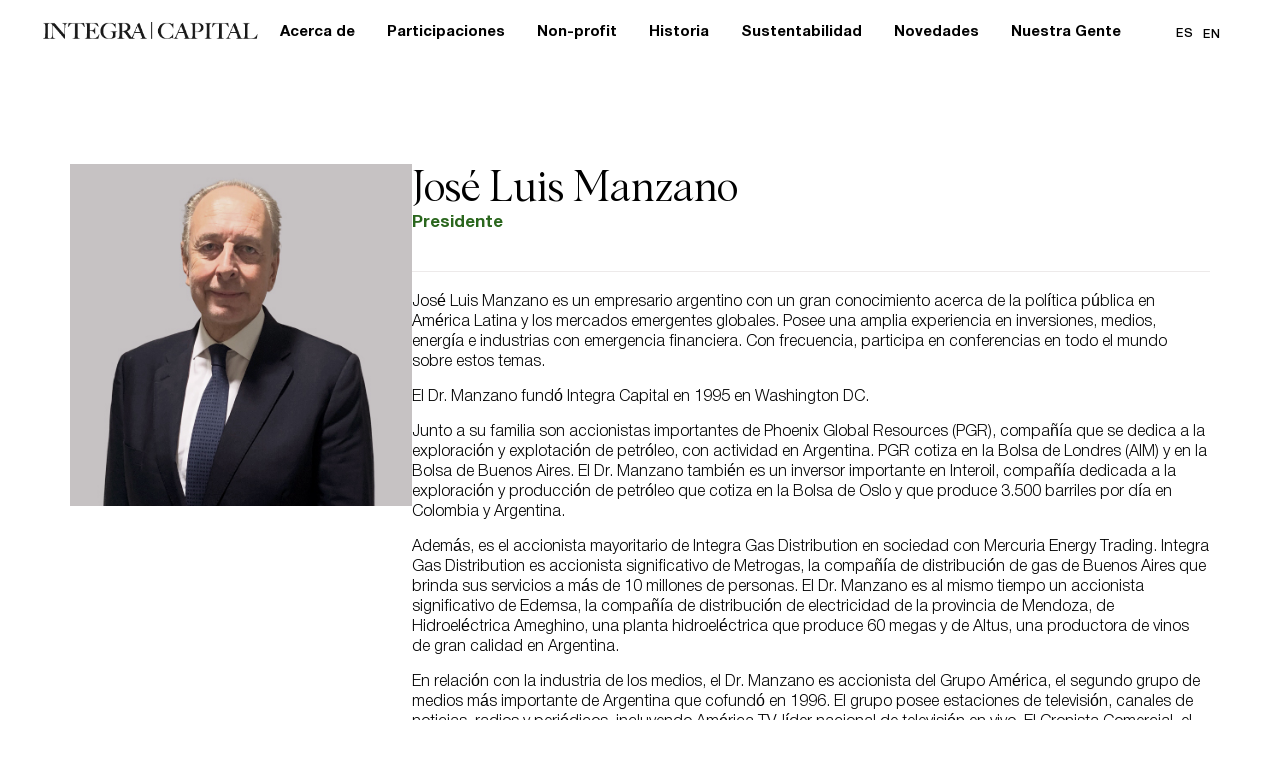

--- FILE ---
content_type: text/html; charset=UTF-8
request_url: https://integracapital.com/es/jose-luis-manzano-es/
body_size: 18726
content:
<!doctype html>
<html lang="es-AR">
<head>
	<meta charset="UTF-8">
	<meta name="viewport" content="width=device-width, initial-scale=1">
	<link rel="profile" href="https://gmpg.org/xfn/11">
	<meta name='robots' content='index, follow, max-image-preview:large, max-snippet:-1, max-video-preview:-1' />
<link rel="alternate" href="https://integracapital.com/es/jose-luis-manzano-es/" hreflang="es" />
<link rel="alternate" href="https://integracapital.com/jose-luis-manzano/" hreflang="en" />

	<!-- This site is optimized with the Yoast SEO plugin v26.7 - https://yoast.com/wordpress/plugins/seo/ -->
	<title>José Luis Manzano - Integra Capital</title>
	<link rel="canonical" href="https://integracapital.com/es/jose-luis-manzano-es/" />
	<meta property="og:locale" content="es_ES" />
	<meta property="og:locale:alternate" content="en_US" />
	<meta property="og:type" content="article" />
	<meta property="og:title" content="José Luis Manzano - Integra Capital" />
	<meta property="og:description" content="Presidente José Luis Manzano es un empresario argentino con un gran conocimiento acerca de la política pública en América Latina y los mercados emergentes globales. Posee una amplia experiencia en inversiones, medios, energía e industrias con emergencia financiera. Con frecuencia, participa en conferencias en todo el mundo sobre estos temas. El Dr. Manzano fundó Integra [&hellip;]" />
	<meta property="og:url" content="https://integracapital.com/es/jose-luis-manzano-es/" />
	<meta property="og:site_name" content="Integra Capital" />
	<meta property="article:modified_time" content="2025-12-29T19:57:19+00:00" />
	<meta property="og:image" content="https://integracapital.com/wp-content/uploads/2024/07/OurPeople_01_JLManzano-1.jpg" />
	<meta property="og:image:width" content="400" />
	<meta property="og:image:height" content="400" />
	<meta property="og:image:type" content="image/jpeg" />
	<meta name="twitter:card" content="summary_large_image" />
	<meta name="twitter:label1" content="Tiempo de lectura" />
	<meta name="twitter:data1" content="4 minutos" />
	<script type="application/ld+json" class="yoast-schema-graph">{"@context":"https://schema.org","@graph":[{"@type":"WebPage","@id":"https://integracapital.com/es/jose-luis-manzano-es/","url":"https://integracapital.com/es/jose-luis-manzano-es/","name":"José Luis Manzano - Integra Capital","isPartOf":{"@id":"https://integracapital.com/es/home-es/#website"},"primaryImageOfPage":{"@id":"https://integracapital.com/es/jose-luis-manzano-es/#primaryimage"},"image":{"@id":"https://integracapital.com/es/jose-luis-manzano-es/#primaryimage"},"thumbnailUrl":"https://integracapital.com/wp-content/uploads/2024/07/OurPeople_01_JLManzano-1.jpg","datePublished":"2024-08-27T12:43:50+00:00","dateModified":"2025-12-29T19:57:19+00:00","breadcrumb":{"@id":"https://integracapital.com/es/jose-luis-manzano-es/#breadcrumb"},"inLanguage":"es-AR","potentialAction":[{"@type":"ReadAction","target":["https://integracapital.com/es/jose-luis-manzano-es/"]}]},{"@type":"ImageObject","inLanguage":"es-AR","@id":"https://integracapital.com/es/jose-luis-manzano-es/#primaryimage","url":"https://integracapital.com/wp-content/uploads/2024/07/OurPeople_01_JLManzano-1.jpg","contentUrl":"https://integracapital.com/wp-content/uploads/2024/07/OurPeople_01_JLManzano-1.jpg","width":400,"height":400},{"@type":"BreadcrumbList","@id":"https://integracapital.com/es/jose-luis-manzano-es/#breadcrumb","itemListElement":[{"@type":"ListItem","position":1,"name":"Home","item":"https://integracapital.com/es/home-es/"},{"@type":"ListItem","position":2,"name":"José Luis Manzano"}]},{"@type":"WebSite","@id":"https://integracapital.com/es/home-es/#website","url":"https://integracapital.com/es/home-es/","name":"Integra Capital","description":"Private equity and merchant banking","potentialAction":[{"@type":"SearchAction","target":{"@type":"EntryPoint","urlTemplate":"https://integracapital.com/es/home-es/?s={search_term_string}"},"query-input":{"@type":"PropertyValueSpecification","valueRequired":true,"valueName":"search_term_string"}}],"inLanguage":"es-AR"}]}</script>
	<!-- / Yoast SEO plugin. -->


<link rel="alternate" type="application/rss+xml" title="Integra Capital &raquo; Feed" href="https://integracapital.com/es/feed/" />
<link rel="alternate" type="application/rss+xml" title="Integra Capital &raquo; RSS de los comentarios" href="https://integracapital.com/es/comments/feed/" />
<link rel="alternate" title="oEmbed (JSON)" type="application/json+oembed" href="https://integracapital.com/wp-json/oembed/1.0/embed?url=https%3A%2F%2Fintegracapital.com%2Fes%2Fjose-luis-manzano-es%2F&#038;lang=es" />
<link rel="alternate" title="oEmbed (XML)" type="text/xml+oembed" href="https://integracapital.com/wp-json/oembed/1.0/embed?url=https%3A%2F%2Fintegracapital.com%2Fes%2Fjose-luis-manzano-es%2F&#038;format=xml&#038;lang=es" />
<style id='wp-img-auto-sizes-contain-inline-css'>
img:is([sizes=auto i],[sizes^="auto," i]){contain-intrinsic-size:3000px 1500px}
/*# sourceURL=wp-img-auto-sizes-contain-inline-css */
</style>

<link rel='stylesheet' id='hfe-widgets-style-css' href='https://integracapital.com/wp-content/plugins/header-footer-elementor/inc/widgets-css/frontend.css?ver=2.8.1' media='all' />
<style id='wp-emoji-styles-inline-css'>

	img.wp-smiley, img.emoji {
		display: inline !important;
		border: none !important;
		box-shadow: none !important;
		height: 1em !important;
		width: 1em !important;
		margin: 0 0.07em !important;
		vertical-align: -0.1em !important;
		background: none !important;
		padding: 0 !important;
	}
/*# sourceURL=wp-emoji-styles-inline-css */
</style>
<style id='global-styles-inline-css'>
:root{--wp--preset--aspect-ratio--square: 1;--wp--preset--aspect-ratio--4-3: 4/3;--wp--preset--aspect-ratio--3-4: 3/4;--wp--preset--aspect-ratio--3-2: 3/2;--wp--preset--aspect-ratio--2-3: 2/3;--wp--preset--aspect-ratio--16-9: 16/9;--wp--preset--aspect-ratio--9-16: 9/16;--wp--preset--color--black: #000000;--wp--preset--color--cyan-bluish-gray: #abb8c3;--wp--preset--color--white: #ffffff;--wp--preset--color--pale-pink: #f78da7;--wp--preset--color--vivid-red: #cf2e2e;--wp--preset--color--luminous-vivid-orange: #ff6900;--wp--preset--color--luminous-vivid-amber: #fcb900;--wp--preset--color--light-green-cyan: #7bdcb5;--wp--preset--color--vivid-green-cyan: #00d084;--wp--preset--color--pale-cyan-blue: #8ed1fc;--wp--preset--color--vivid-cyan-blue: #0693e3;--wp--preset--color--vivid-purple: #9b51e0;--wp--preset--gradient--vivid-cyan-blue-to-vivid-purple: linear-gradient(135deg,rgb(6,147,227) 0%,rgb(155,81,224) 100%);--wp--preset--gradient--light-green-cyan-to-vivid-green-cyan: linear-gradient(135deg,rgb(122,220,180) 0%,rgb(0,208,130) 100%);--wp--preset--gradient--luminous-vivid-amber-to-luminous-vivid-orange: linear-gradient(135deg,rgb(252,185,0) 0%,rgb(255,105,0) 100%);--wp--preset--gradient--luminous-vivid-orange-to-vivid-red: linear-gradient(135deg,rgb(255,105,0) 0%,rgb(207,46,46) 100%);--wp--preset--gradient--very-light-gray-to-cyan-bluish-gray: linear-gradient(135deg,rgb(238,238,238) 0%,rgb(169,184,195) 100%);--wp--preset--gradient--cool-to-warm-spectrum: linear-gradient(135deg,rgb(74,234,220) 0%,rgb(151,120,209) 20%,rgb(207,42,186) 40%,rgb(238,44,130) 60%,rgb(251,105,98) 80%,rgb(254,248,76) 100%);--wp--preset--gradient--blush-light-purple: linear-gradient(135deg,rgb(255,206,236) 0%,rgb(152,150,240) 100%);--wp--preset--gradient--blush-bordeaux: linear-gradient(135deg,rgb(254,205,165) 0%,rgb(254,45,45) 50%,rgb(107,0,62) 100%);--wp--preset--gradient--luminous-dusk: linear-gradient(135deg,rgb(255,203,112) 0%,rgb(199,81,192) 50%,rgb(65,88,208) 100%);--wp--preset--gradient--pale-ocean: linear-gradient(135deg,rgb(255,245,203) 0%,rgb(182,227,212) 50%,rgb(51,167,181) 100%);--wp--preset--gradient--electric-grass: linear-gradient(135deg,rgb(202,248,128) 0%,rgb(113,206,126) 100%);--wp--preset--gradient--midnight: linear-gradient(135deg,rgb(2,3,129) 0%,rgb(40,116,252) 100%);--wp--preset--font-size--small: 13px;--wp--preset--font-size--medium: 20px;--wp--preset--font-size--large: 36px;--wp--preset--font-size--x-large: 42px;--wp--preset--spacing--20: 0.44rem;--wp--preset--spacing--30: 0.67rem;--wp--preset--spacing--40: 1rem;--wp--preset--spacing--50: 1.5rem;--wp--preset--spacing--60: 2.25rem;--wp--preset--spacing--70: 3.38rem;--wp--preset--spacing--80: 5.06rem;--wp--preset--shadow--natural: 6px 6px 9px rgba(0, 0, 0, 0.2);--wp--preset--shadow--deep: 12px 12px 50px rgba(0, 0, 0, 0.4);--wp--preset--shadow--sharp: 6px 6px 0px rgba(0, 0, 0, 0.2);--wp--preset--shadow--outlined: 6px 6px 0px -3px rgb(255, 255, 255), 6px 6px rgb(0, 0, 0);--wp--preset--shadow--crisp: 6px 6px 0px rgb(0, 0, 0);}:root { --wp--style--global--content-size: 800px;--wp--style--global--wide-size: 1200px; }:where(body) { margin: 0; }.wp-site-blocks > .alignleft { float: left; margin-right: 2em; }.wp-site-blocks > .alignright { float: right; margin-left: 2em; }.wp-site-blocks > .aligncenter { justify-content: center; margin-left: auto; margin-right: auto; }:where(.wp-site-blocks) > * { margin-block-start: 24px; margin-block-end: 0; }:where(.wp-site-blocks) > :first-child { margin-block-start: 0; }:where(.wp-site-blocks) > :last-child { margin-block-end: 0; }:root { --wp--style--block-gap: 24px; }:root :where(.is-layout-flow) > :first-child{margin-block-start: 0;}:root :where(.is-layout-flow) > :last-child{margin-block-end: 0;}:root :where(.is-layout-flow) > *{margin-block-start: 24px;margin-block-end: 0;}:root :where(.is-layout-constrained) > :first-child{margin-block-start: 0;}:root :where(.is-layout-constrained) > :last-child{margin-block-end: 0;}:root :where(.is-layout-constrained) > *{margin-block-start: 24px;margin-block-end: 0;}:root :where(.is-layout-flex){gap: 24px;}:root :where(.is-layout-grid){gap: 24px;}.is-layout-flow > .alignleft{float: left;margin-inline-start: 0;margin-inline-end: 2em;}.is-layout-flow > .alignright{float: right;margin-inline-start: 2em;margin-inline-end: 0;}.is-layout-flow > .aligncenter{margin-left: auto !important;margin-right: auto !important;}.is-layout-constrained > .alignleft{float: left;margin-inline-start: 0;margin-inline-end: 2em;}.is-layout-constrained > .alignright{float: right;margin-inline-start: 2em;margin-inline-end: 0;}.is-layout-constrained > .aligncenter{margin-left: auto !important;margin-right: auto !important;}.is-layout-constrained > :where(:not(.alignleft):not(.alignright):not(.alignfull)){max-width: var(--wp--style--global--content-size);margin-left: auto !important;margin-right: auto !important;}.is-layout-constrained > .alignwide{max-width: var(--wp--style--global--wide-size);}body .is-layout-flex{display: flex;}.is-layout-flex{flex-wrap: wrap;align-items: center;}.is-layout-flex > :is(*, div){margin: 0;}body .is-layout-grid{display: grid;}.is-layout-grid > :is(*, div){margin: 0;}body{padding-top: 0px;padding-right: 0px;padding-bottom: 0px;padding-left: 0px;}a:where(:not(.wp-element-button)){text-decoration: underline;}:root :where(.wp-element-button, .wp-block-button__link){background-color: #32373c;border-width: 0;color: #fff;font-family: inherit;font-size: inherit;font-style: inherit;font-weight: inherit;letter-spacing: inherit;line-height: inherit;padding-top: calc(0.667em + 2px);padding-right: calc(1.333em + 2px);padding-bottom: calc(0.667em + 2px);padding-left: calc(1.333em + 2px);text-decoration: none;text-transform: inherit;}.has-black-color{color: var(--wp--preset--color--black) !important;}.has-cyan-bluish-gray-color{color: var(--wp--preset--color--cyan-bluish-gray) !important;}.has-white-color{color: var(--wp--preset--color--white) !important;}.has-pale-pink-color{color: var(--wp--preset--color--pale-pink) !important;}.has-vivid-red-color{color: var(--wp--preset--color--vivid-red) !important;}.has-luminous-vivid-orange-color{color: var(--wp--preset--color--luminous-vivid-orange) !important;}.has-luminous-vivid-amber-color{color: var(--wp--preset--color--luminous-vivid-amber) !important;}.has-light-green-cyan-color{color: var(--wp--preset--color--light-green-cyan) !important;}.has-vivid-green-cyan-color{color: var(--wp--preset--color--vivid-green-cyan) !important;}.has-pale-cyan-blue-color{color: var(--wp--preset--color--pale-cyan-blue) !important;}.has-vivid-cyan-blue-color{color: var(--wp--preset--color--vivid-cyan-blue) !important;}.has-vivid-purple-color{color: var(--wp--preset--color--vivid-purple) !important;}.has-black-background-color{background-color: var(--wp--preset--color--black) !important;}.has-cyan-bluish-gray-background-color{background-color: var(--wp--preset--color--cyan-bluish-gray) !important;}.has-white-background-color{background-color: var(--wp--preset--color--white) !important;}.has-pale-pink-background-color{background-color: var(--wp--preset--color--pale-pink) !important;}.has-vivid-red-background-color{background-color: var(--wp--preset--color--vivid-red) !important;}.has-luminous-vivid-orange-background-color{background-color: var(--wp--preset--color--luminous-vivid-orange) !important;}.has-luminous-vivid-amber-background-color{background-color: var(--wp--preset--color--luminous-vivid-amber) !important;}.has-light-green-cyan-background-color{background-color: var(--wp--preset--color--light-green-cyan) !important;}.has-vivid-green-cyan-background-color{background-color: var(--wp--preset--color--vivid-green-cyan) !important;}.has-pale-cyan-blue-background-color{background-color: var(--wp--preset--color--pale-cyan-blue) !important;}.has-vivid-cyan-blue-background-color{background-color: var(--wp--preset--color--vivid-cyan-blue) !important;}.has-vivid-purple-background-color{background-color: var(--wp--preset--color--vivid-purple) !important;}.has-black-border-color{border-color: var(--wp--preset--color--black) !important;}.has-cyan-bluish-gray-border-color{border-color: var(--wp--preset--color--cyan-bluish-gray) !important;}.has-white-border-color{border-color: var(--wp--preset--color--white) !important;}.has-pale-pink-border-color{border-color: var(--wp--preset--color--pale-pink) !important;}.has-vivid-red-border-color{border-color: var(--wp--preset--color--vivid-red) !important;}.has-luminous-vivid-orange-border-color{border-color: var(--wp--preset--color--luminous-vivid-orange) !important;}.has-luminous-vivid-amber-border-color{border-color: var(--wp--preset--color--luminous-vivid-amber) !important;}.has-light-green-cyan-border-color{border-color: var(--wp--preset--color--light-green-cyan) !important;}.has-vivid-green-cyan-border-color{border-color: var(--wp--preset--color--vivid-green-cyan) !important;}.has-pale-cyan-blue-border-color{border-color: var(--wp--preset--color--pale-cyan-blue) !important;}.has-vivid-cyan-blue-border-color{border-color: var(--wp--preset--color--vivid-cyan-blue) !important;}.has-vivid-purple-border-color{border-color: var(--wp--preset--color--vivid-purple) !important;}.has-vivid-cyan-blue-to-vivid-purple-gradient-background{background: var(--wp--preset--gradient--vivid-cyan-blue-to-vivid-purple) !important;}.has-light-green-cyan-to-vivid-green-cyan-gradient-background{background: var(--wp--preset--gradient--light-green-cyan-to-vivid-green-cyan) !important;}.has-luminous-vivid-amber-to-luminous-vivid-orange-gradient-background{background: var(--wp--preset--gradient--luminous-vivid-amber-to-luminous-vivid-orange) !important;}.has-luminous-vivid-orange-to-vivid-red-gradient-background{background: var(--wp--preset--gradient--luminous-vivid-orange-to-vivid-red) !important;}.has-very-light-gray-to-cyan-bluish-gray-gradient-background{background: var(--wp--preset--gradient--very-light-gray-to-cyan-bluish-gray) !important;}.has-cool-to-warm-spectrum-gradient-background{background: var(--wp--preset--gradient--cool-to-warm-spectrum) !important;}.has-blush-light-purple-gradient-background{background: var(--wp--preset--gradient--blush-light-purple) !important;}.has-blush-bordeaux-gradient-background{background: var(--wp--preset--gradient--blush-bordeaux) !important;}.has-luminous-dusk-gradient-background{background: var(--wp--preset--gradient--luminous-dusk) !important;}.has-pale-ocean-gradient-background{background: var(--wp--preset--gradient--pale-ocean) !important;}.has-electric-grass-gradient-background{background: var(--wp--preset--gradient--electric-grass) !important;}.has-midnight-gradient-background{background: var(--wp--preset--gradient--midnight) !important;}.has-small-font-size{font-size: var(--wp--preset--font-size--small) !important;}.has-medium-font-size{font-size: var(--wp--preset--font-size--medium) !important;}.has-large-font-size{font-size: var(--wp--preset--font-size--large) !important;}.has-x-large-font-size{font-size: var(--wp--preset--font-size--x-large) !important;}
:root :where(.wp-block-pullquote){font-size: 1.5em;line-height: 1.6;}
/*# sourceURL=global-styles-inline-css */
</style>
<link rel='stylesheet' id='wpa-css-css' href='https://integracapital.com/wp-content/plugins/honeypot/includes/css/wpa.css?ver=2.3.04' media='all' />
<link rel='stylesheet' id='hfe-style-css' href='https://integracapital.com/wp-content/plugins/header-footer-elementor/assets/css/header-footer-elementor.css?ver=2.8.1' media='all' />
<link rel='stylesheet' id='elementor-icons-css' href='https://integracapital.com/wp-content/plugins/elementor/assets/lib/eicons/css/elementor-icons.min.css?ver=5.45.0' media='all' />
<link rel='stylesheet' id='elementor-frontend-css' href='https://integracapital.com/wp-content/plugins/elementor/assets/css/frontend.min.css?ver=3.34.1' media='all' />
<link rel='stylesheet' id='elementor-post-7-css' href='https://integracapital.com/wp-content/uploads/elementor/css/post-7.css?ver=1768910428' media='all' />
<link rel='stylesheet' id='widget-image-css' href='https://integracapital.com/wp-content/plugins/elementor/assets/css/widget-image.min.css?ver=3.34.1' media='all' />
<link rel='stylesheet' id='widget-heading-css' href='https://integracapital.com/wp-content/plugins/elementor/assets/css/widget-heading.min.css?ver=3.34.1' media='all' />
<link rel='stylesheet' id='elementor-post-4366-css' href='https://integracapital.com/wp-content/uploads/elementor/css/post-4366.css?ver=1768910494' media='all' />
<link rel='stylesheet' id='hello-elementor-css' href='https://integracapital.com/wp-content/themes/hello-elementor/assets/css/reset.css?ver=3.4.5' media='all' />
<link rel='stylesheet' id='hello-elementor-theme-style-css' href='https://integracapital.com/wp-content/themes/hello-elementor/assets/css/theme.css?ver=3.4.5' media='all' />
<link rel='stylesheet' id='hello-elementor-header-footer-css' href='https://integracapital.com/wp-content/themes/hello-elementor/assets/css/header-footer.css?ver=3.4.5' media='all' />
<link rel='stylesheet' id='widget-nav-menu-css' href='https://integracapital.com/wp-content/plugins/elementor-pro/assets/css/widget-nav-menu.min.css?ver=3.34.0' media='all' />
<link rel='stylesheet' id='cpel-language-switcher-css' href='https://integracapital.com/wp-content/plugins/connect-polylang-elementor/assets/css/language-switcher.min.css?ver=2.5.5' media='all' />
<link rel='stylesheet' id='e-sticky-css' href='https://integracapital.com/wp-content/plugins/elementor-pro/assets/css/modules/sticky.min.css?ver=3.34.0' media='all' />
<link rel='stylesheet' id='e-animation-slideInRight-css' href='https://integracapital.com/wp-content/plugins/elementor/assets/lib/animations/styles/slideInRight.min.css?ver=3.34.1' media='all' />
<link rel='stylesheet' id='e-popup-css' href='https://integracapital.com/wp-content/plugins/elementor-pro/assets/css/conditionals/popup.min.css?ver=3.34.0' media='all' />
<link rel='stylesheet' id='elementor-post-2362-css' href='https://integracapital.com/wp-content/uploads/elementor/css/post-2362.css?ver=1768910429' media='all' />
<link rel='stylesheet' id='elementor-post-2719-css' href='https://integracapital.com/wp-content/uploads/elementor/css/post-2719.css?ver=1768910429' media='all' />
<link rel='stylesheet' id='elementor-post-6-css' href='https://integracapital.com/wp-content/uploads/elementor/css/post-6.css?ver=1768910429' media='all' />
<link rel='stylesheet' id='hfe-elementor-icons-css' href='https://integracapital.com/wp-content/plugins/elementor/assets/lib/eicons/css/elementor-icons.min.css?ver=5.34.0' media='all' />
<link rel='stylesheet' id='hfe-icons-list-css' href='https://integracapital.com/wp-content/plugins/elementor/assets/css/widget-icon-list.min.css?ver=3.24.3' media='all' />
<link rel='stylesheet' id='hfe-social-icons-css' href='https://integracapital.com/wp-content/plugins/elementor/assets/css/widget-social-icons.min.css?ver=3.24.0' media='all' />
<link rel='stylesheet' id='hfe-social-share-icons-brands-css' href='https://integracapital.com/wp-content/plugins/elementor/assets/lib/font-awesome/css/brands.css?ver=5.15.3' media='all' />
<link rel='stylesheet' id='hfe-social-share-icons-fontawesome-css' href='https://integracapital.com/wp-content/plugins/elementor/assets/lib/font-awesome/css/fontawesome.css?ver=5.15.3' media='all' />
<link rel='stylesheet' id='hfe-nav-menu-icons-css' href='https://integracapital.com/wp-content/plugins/elementor/assets/lib/font-awesome/css/solid.css?ver=5.15.3' media='all' />
<link rel='stylesheet' id='hfe-widget-blockquote-css' href='https://integracapital.com/wp-content/plugins/elementor-pro/assets/css/widget-blockquote.min.css?ver=3.25.0' media='all' />
<link rel='stylesheet' id='hfe-mega-menu-css' href='https://integracapital.com/wp-content/plugins/elementor-pro/assets/css/widget-mega-menu.min.css?ver=3.26.2' media='all' />
<link rel='stylesheet' id='hfe-nav-menu-widget-css' href='https://integracapital.com/wp-content/plugins/elementor-pro/assets/css/widget-nav-menu.min.css?ver=3.26.0' media='all' />
<link rel='stylesheet' id='eael-general-css' href='https://integracapital.com/wp-content/plugins/essential-addons-for-elementor-lite/assets/front-end/css/view/general.min.css?ver=6.5.7' media='all' />
<link rel='stylesheet' id='elementor-icons-shared-0-css' href='https://integracapital.com/wp-content/plugins/elementor/assets/lib/font-awesome/css/fontawesome.min.css?ver=5.15.3' media='all' />
<link rel='stylesheet' id='elementor-icons-fa-solid-css' href='https://integracapital.com/wp-content/plugins/elementor/assets/lib/font-awesome/css/solid.min.css?ver=5.15.3' media='all' />
<script src="https://integracapital.com/wp-includes/js/jquery/jquery.min.js?ver=3.7.1" id="jquery-core-js"></script>
<script src="https://integracapital.com/wp-includes/js/jquery/jquery-migrate.min.js?ver=3.4.1" id="jquery-migrate-js"></script>
<script id="jquery-js-after">
!function($){"use strict";$(document).ready(function(){$(this).scrollTop()>100&&$(".hfe-scroll-to-top-wrap").removeClass("hfe-scroll-to-top-hide"),$(window).scroll(function(){$(this).scrollTop()<100?$(".hfe-scroll-to-top-wrap").fadeOut(300):$(".hfe-scroll-to-top-wrap").fadeIn(300)}),$(".hfe-scroll-to-top-wrap").on("click",function(){$("html, body").animate({scrollTop:0},300);return!1})})}(jQuery);
!function($){'use strict';$(document).ready(function(){var bar=$('.hfe-reading-progress-bar');if(!bar.length)return;$(window).on('scroll',function(){var s=$(window).scrollTop(),d=$(document).height()-$(window).height(),p=d? s/d*100:0;bar.css('width',p+'%')});});}(jQuery);
//# sourceURL=jquery-js-after
</script>
<link rel="https://api.w.org/" href="https://integracapital.com/wp-json/" /><link rel="alternate" title="JSON" type="application/json" href="https://integracapital.com/wp-json/wp/v2/pages/4366" /><meta name="generator" content="Elementor 3.34.1; features: additional_custom_breakpoints; settings: css_print_method-external, google_font-enabled, font_display-auto">
			<style>
				.e-con.e-parent:nth-of-type(n+4):not(.e-lazyloaded):not(.e-no-lazyload),
				.e-con.e-parent:nth-of-type(n+4):not(.e-lazyloaded):not(.e-no-lazyload) * {
					background-image: none !important;
				}
				@media screen and (max-height: 1024px) {
					.e-con.e-parent:nth-of-type(n+3):not(.e-lazyloaded):not(.e-no-lazyload),
					.e-con.e-parent:nth-of-type(n+3):not(.e-lazyloaded):not(.e-no-lazyload) * {
						background-image: none !important;
					}
				}
				@media screen and (max-height: 640px) {
					.e-con.e-parent:nth-of-type(n+2):not(.e-lazyloaded):not(.e-no-lazyload),
					.e-con.e-parent:nth-of-type(n+2):not(.e-lazyloaded):not(.e-no-lazyload) * {
						background-image: none !important;
					}
				}
			</style>
			<link rel="icon" href="https://integracapital.com/wp-content/uploads/2020/08/cropped-Favicon-32x32.png" sizes="32x32" />
<link rel="icon" href="https://integracapital.com/wp-content/uploads/2020/08/cropped-Favicon-192x192.png" sizes="192x192" />
<link rel="apple-touch-icon" href="https://integracapital.com/wp-content/uploads/2020/08/cropped-Favicon-180x180.png" />
<meta name="msapplication-TileImage" content="https://integracapital.com/wp-content/uploads/2020/08/cropped-Favicon-270x270.png" />
		<style id="wp-custom-css">
			.site-below-footer-wrap[data-section="section-below-footer-builder"] {
    display: none !important;
}

p:last-child {
margin-bottom: 0;
}

.elementor-widget-text-editor p:last-child, .textwidget p:last-child { margin-bottom:0px;}


.site-below-footer-wrap[data-section="section-below-footer-builder"] {
    display: none !important;
}

html, body {
    max-width: 100%;
    overflow-x: hidden;
}

a{

    outline: none !important;
}
 a:hover{
    outline: none !important;
}
 a:focus{
    outline: none !important;
}
 a:active{
    outline: none !important;
}

h1.entry-title {
    display: none !important;
}

.hidden{
	display: none !important;
}		</style>
		</head>
<body data-rsssl=1 class="wp-singular page-template-default page page-id-4366 wp-embed-responsive wp-theme-hello-elementor ehf-template-hello-elementor ehf-stylesheet-hello-elementor hello-elementor-default elementor-default elementor-kit-7 elementor-page elementor-page-4366">


<a class="skip-link screen-reader-text" href="#content">Ir al contenido</a>

		<header data-elementor-type="header" data-elementor-id="2362" class="elementor elementor-2362 elementor-location-header" data-elementor-post-type="elementor_library">
			<div class="elementor-element elementor-element-24666a1 e-con-full e-flex e-con e-parent" data-id="24666a1" data-element_type="container" id="header" data-settings="{&quot;sticky&quot;:&quot;top&quot;,&quot;sticky_effects_offset&quot;:35,&quot;sticky_on&quot;:[&quot;desktop&quot;,&quot;tablet&quot;,&quot;mobile&quot;],&quot;sticky_offset&quot;:0,&quot;sticky_anchor_link_offset&quot;:0}">
		<div class="elementor-element elementor-element-397449f e-con-full e-flex e-con e-child" data-id="397449f" data-element_type="container">
				<div class="elementor-element elementor-element-538c9be logo elementor-widget__width-auto cpel-lv--yes elementor-widget elementor-widget-image" data-id="538c9be" data-element_type="widget" data-widget_type="image.default">
				<div class="elementor-widget-container">
																<a href="https://integracapital.com/es/home-es/">
							<img width="177" height="67" src="https://integracapital.com/wp-content/uploads/2023/07/IC_Home_01.png" class="attachment-full size-full wp-image-2851" alt="" />								</a>
															</div>
				</div>
				<div class="elementor-element elementor-element-3938566 logoh elementor-widget__width-auto cpel-lv--yes elementor-widget elementor-widget-image" data-id="3938566" data-element_type="widget" data-widget_type="image.default">
				<div class="elementor-widget-container">
																<a href="https://integracapital.com/es/home-es/">
							<img width="350" height="35" src="https://integracapital.com/wp-content/uploads/2023/07/IC_Logo_h.png" class="attachment-full size-full wp-image-2877" alt="" srcset="https://integracapital.com/wp-content/uploads/2023/07/IC_Logo_h.png 350w, https://integracapital.com/wp-content/uploads/2023/07/IC_Logo_h-300x30.png 300w" sizes="(max-width: 350px) 100vw, 350px" />								</a>
															</div>
				</div>
				</div>
		<div class="elementor-element elementor-element-ab33d56 e-con-full e-flex e-con e-child" data-id="ab33d56" data-element_type="container">
				<div class="elementor-element elementor-element-8138aec elementor-nav-menu__align-end elementor-widget__width-auto cpel-lv--yes elementor-hidden-tablet elementor-hidden-mobile elementor-nav-menu--dropdown-tablet elementor-nav-menu__text-align-aside elementor-nav-menu--toggle elementor-nav-menu--burger elementor-widget elementor-widget-nav-menu" data-id="8138aec" data-element_type="widget" data-settings="{&quot;layout&quot;:&quot;horizontal&quot;,&quot;submenu_icon&quot;:{&quot;value&quot;:&quot;&lt;i class=\&quot;fas fa-caret-down\&quot; aria-hidden=\&quot;true\&quot;&gt;&lt;\/i&gt;&quot;,&quot;library&quot;:&quot;fa-solid&quot;},&quot;toggle&quot;:&quot;burger&quot;}" data-widget_type="nav-menu.default">
				<div class="elementor-widget-container">
								<nav aria-label="Menu" class="elementor-nav-menu--main elementor-nav-menu__container elementor-nav-menu--layout-horizontal e--pointer-underline e--animation-grow">
				<ul id="menu-1-8138aec" class="elementor-nav-menu"><li class="menu-item menu-item-type-post_type menu-item-object-page menu-item-5303"><a href="https://integracapital.com/es/acerca-de/" class="elementor-item">Acerca de</a></li>
<li class="menu-item menu-item-type-post_type menu-item-object-page menu-item-4266"><a href="https://integracapital.com/es/participaciones/" class="elementor-item">Participaciones</a></li>
<li class="menu-item menu-item-type-post_type menu-item-object-page menu-item-4278"><a href="https://integracapital.com/es/non-profit-es/" class="elementor-item">Non-profit</a></li>
<li class="menu-item menu-item-type-post_type menu-item-object-page menu-item-5308"><a href="https://integracapital.com/es/historia/" class="elementor-item">Historia</a></li>
<li class="hidden menu-item menu-item-type-post_type menu-item-object-page menu-item-4306"><a href="https://integracapital.com/es/inversiones/" class="elementor-item">Inversiones</a></li>
<li class="menu-item menu-item-type-post_type menu-item-object-page menu-item-4323"><a href="https://integracapital.com/es/sustentabilidad/" class="elementor-item">Sustentabilidad</a></li>
<li class="menu-item menu-item-type-post_type menu-item-object-page menu-item-5309"><a href="https://integracapital.com/es/novedades/" class="elementor-item">Novedades</a></li>
<li class="menu-item menu-item-type-post_type menu-item-object-page menu-item-4331"><a href="https://integracapital.com/es/nuestra-gente/" class="elementor-item">Nuestra Gente</a></li>
</ul>			</nav>
					<div class="elementor-menu-toggle" role="button" tabindex="0" aria-label="Menu Toggle" aria-expanded="false">
			<i aria-hidden="true" role="presentation" class="elementor-menu-toggle__icon--open eicon-menu-bar"></i><i aria-hidden="true" role="presentation" class="elementor-menu-toggle__icon--close eicon-close"></i>		</div>
					<nav class="elementor-nav-menu--dropdown elementor-nav-menu__container" aria-hidden="true">
				<ul id="menu-2-8138aec" class="elementor-nav-menu"><li class="menu-item menu-item-type-post_type menu-item-object-page menu-item-5303"><a href="https://integracapital.com/es/acerca-de/" class="elementor-item" tabindex="-1">Acerca de</a></li>
<li class="menu-item menu-item-type-post_type menu-item-object-page menu-item-4266"><a href="https://integracapital.com/es/participaciones/" class="elementor-item" tabindex="-1">Participaciones</a></li>
<li class="menu-item menu-item-type-post_type menu-item-object-page menu-item-4278"><a href="https://integracapital.com/es/non-profit-es/" class="elementor-item" tabindex="-1">Non-profit</a></li>
<li class="menu-item menu-item-type-post_type menu-item-object-page menu-item-5308"><a href="https://integracapital.com/es/historia/" class="elementor-item" tabindex="-1">Historia</a></li>
<li class="hidden menu-item menu-item-type-post_type menu-item-object-page menu-item-4306"><a href="https://integracapital.com/es/inversiones/" class="elementor-item" tabindex="-1">Inversiones</a></li>
<li class="menu-item menu-item-type-post_type menu-item-object-page menu-item-4323"><a href="https://integracapital.com/es/sustentabilidad/" class="elementor-item" tabindex="-1">Sustentabilidad</a></li>
<li class="menu-item menu-item-type-post_type menu-item-object-page menu-item-5309"><a href="https://integracapital.com/es/novedades/" class="elementor-item" tabindex="-1">Novedades</a></li>
<li class="menu-item menu-item-type-post_type menu-item-object-page menu-item-4331"><a href="https://integracapital.com/es/nuestra-gente/" class="elementor-item" tabindex="-1">Nuestra Gente</a></li>
</ul>			</nav>
						</div>
				</div>
				<div class="elementor-element elementor-element-9ba36d8 cpel-switcher--align-center elementor-widget__width-auto cpel-switcher--layout-horizontal elementor-widget elementor-widget-polylang-language-switcher" data-id="9ba36d8" data-element_type="widget" data-widget_type="polylang-language-switcher.default">
				<div class="elementor-widget-container">
					<nav class="cpel-switcher__nav"><ul class="cpel-switcher__list"><li class="cpel-switcher__lang cpel-switcher__lang--active"><a lang="es-AR" hreflang="es-AR" href="https://integracapital.com/es/jose-luis-manzano-es/"><span class="cpel-switcher__code">ES</span></a></li><li class="cpel-switcher__lang"><a lang="en-US" hreflang="en-US" href="https://integracapital.com/jose-luis-manzano/"><span class="cpel-switcher__code">EN</span></a></li></ul></nav>				</div>
				</div>
				<div class="elementor-element elementor-element-73d3780 elementor-hidden-desktop bars elementor-view-default elementor-widget elementor-widget-icon" data-id="73d3780" data-element_type="widget" data-widget_type="icon.default">
				<div class="elementor-widget-container">
							<div class="elementor-icon-wrapper">
			<a class="elementor-icon" href="#elementor-action%3Aaction%3Dpopup%3Aopen%26settings%3DeyJpZCI6IjYiLCJ0b2dnbGUiOmZhbHNlfQ%3D%3D">
			<i aria-hidden="true" class="fas fa-bars"></i>			</a>
		</div>
						</div>
				</div>
				</div>
				</div>
				</header>
		
<main id="content" class="site-main post-4366 page type-page status-publish has-post-thumbnail hentry">

			<div class="page-header">
			<h1 class="entry-title">José Luis Manzano</h1>		</div>
	
	<div class="page-content">
				<div data-elementor-type="wp-page" data-elementor-id="4366" class="elementor elementor-4366" data-elementor-post-type="page">
				<div class="elementor-element elementor-element-a774d31 e-flex e-con-boxed e-con e-parent" data-id="a774d31" data-element_type="container">
					<div class="e-con-inner">
		<div class="elementor-element elementor-element-252438c e-con-full e-flex e-con e-child" data-id="252438c" data-element_type="container">
				<div class="elementor-element elementor-element-56276fc elementor-widget elementor-widget-image" data-id="56276fc" data-element_type="widget" data-widget_type="image.default">
				<div class="elementor-widget-container">
															<img fetchpriority="high" decoding="async" width="400" height="400" src="https://integracapital.com/wp-content/uploads/2024/07/OurPeople_01_JLManzano-1.jpg" class="attachment-large size-large wp-image-3986" alt="" srcset="https://integracapital.com/wp-content/uploads/2024/07/OurPeople_01_JLManzano-1.jpg 400w, https://integracapital.com/wp-content/uploads/2024/07/OurPeople_01_JLManzano-1-300x300.jpg 300w, https://integracapital.com/wp-content/uploads/2024/07/OurPeople_01_JLManzano-1-150x150.jpg 150w" sizes="(max-width: 400px) 100vw, 400px" />															</div>
				</div>
				</div>
		<div class="elementor-element elementor-element-51955c7 e-con-full e-flex e-con e-child" data-id="51955c7" data-element_type="container">
		<div class="elementor-element elementor-element-1b4647e e-con-full e-flex e-con e-child" data-id="1b4647e" data-element_type="container">
				<div class="elementor-element elementor-element-4ee0a80 elementor-widget__width-initial elementor-widget elementor-widget-heading" data-id="4ee0a80" data-element_type="widget" data-widget_type="heading.default">
				<div class="elementor-widget-container">
					<h2 class="elementor-heading-title elementor-size-default">José Luis Manzano</h2>				</div>
				</div>
				<div class="elementor-element elementor-element-9f0041d elementor-widget elementor-widget-text-editor" data-id="9f0041d" data-element_type="widget" data-widget_type="text-editor.default">
				<div class="elementor-widget-container">
									<p>Presidente</p>								</div>
				</div>
				</div>
		<div class="elementor-element elementor-element-0ddfe06 e-con-full e-flex e-con e-child" data-id="0ddfe06" data-element_type="container">
				<div class="elementor-element elementor-element-366cb6e elementor-widget__width-initial elementor-widget elementor-widget-text-editor" data-id="366cb6e" data-element_type="widget" data-widget_type="text-editor.default">
				<div class="elementor-widget-container">
									<p>José Luis Manzano es un empresario argentino con un gran conocimiento acerca de la política pública en América Latina y los mercados emergentes globales. Posee una amplia experiencia en inversiones, medios, energía e industrias con emergencia financiera. Con frecuencia, participa en conferencias en todo el mundo sobre estos temas.</p>
<p>El Dr. Manzano fundó Integra Capital en 1995 en Washington DC.</p>
<p>Junto a su familia son accionistas importantes de Phoenix Global Resources (PGR), compañía que se dedica a la exploración y explotación de petróleo, con actividad en Argentina. PGR cotiza en la Bolsa de Londres (AIM) y en la Bolsa de Buenos Aires. El Dr. Manzano también es un inversor importante en Interoil, compañía dedicada a la exploración y producción de petróleo que cotiza en la Bolsa de Oslo y que produce 3.500 barriles por día en Colombia y Argentina.</p>
<p>Además, es el accionista mayoritario de Integra Gas Distribution en sociedad con Mercuria Energy Trading. Integra Gas Distribution es accionista significativo de Metrogas, la compañía de distribución de gas de Buenos Aires que brinda sus servicios a más de 10 millones de personas. El Dr. Manzano es al mismo tiempo un accionista significativo de Edemsa, la compañía de distribución de electricidad de la provincia de Mendoza, de Hidroeléctrica Ameghino, una planta hidroeléctrica que produce 60 megas y de Altus, una productora de vinos de gran calidad en Argentina.</p>
<p>En relación con la industria de los medios, el Dr. Manzano es accionista del Grupo América, el segundo grupo de medios más importante de Argentina que cofundó en 1996. El grupo posee estaciones de televisión, canales de noticias, radios y periódicos, incluyendo América TV, líder nacional de televisión en vivo, El Cronista Comercial, el diario financiero y comercial más prestigioso de Argentina y Radio la Red, líder en deportes y noticias.  En última instancia, en octubre de 2025, Integra concretó la adquisición del control de Televisión Federal S.A. (Telefé), la señal de televisión con mayor audiencia del país.&nbsp;</p>
<p>En la industria minera, Integra ha invertido ampliamente en la exploración de uranio en la provincia de Chubut, Argentina, y en litio en las provincias de Jujuy y Catamarca, en el triángulo de litio donde se están desarrollando más de 400.000 hectáreas.</p>
<p>Antes de su carrera como empresario, el Dr. Manzano fue miembro del Partido Peronista donde se desempeñó como Secretario General. Fue líder mayoritario de la Cámara de Diputados del Congreso Nacional de 1983 a 1991 y designado Ministro del Interior durante la presidencia de Carlos Menem entre 1991 y 1993.</p>
<p>El Dr. Manzano es un donante importante de varias organizaciones educativas y benéficas. Es el Presidente de la Universidad de Congreso, donde participa activamente en actividades académicas y de investigación. Al mismo tiempo, ha desarrollado actividades junto con la organización del cambio climático del ganador del Premio Nobel Al Gore y la Fundación Clinton Global Initiative. También, tiene una participación activa en la Cámara de Comercio Argentino-Británica y la Cámara de Comercio Argentino-Norteamericana. Además, es patrocinador de la Casa de la Cultura China en Buenos Aires y fue miembro del B20, el grupo empresarial que apoya la presidencia argentina en el G20. El Dr. Manzano participa habitualmente en las actividades del Consejo de las Américas y la Sociedad de las Américas y es miembro del Comité Directivo de Energía del Instituto de las Américas. Además, es miembro del directorio del Instituto de las Américas en la Universidad de California en San Diego.</p>
<p>Desde 2019, el Dr. Manzano es el presidente del Programa Global de Becas Eisenhower para Europa.</p>
<p>Asimismo, asesora y coopera con IPS América Latina y el Consorcio IPS, la agencia internacional de noticias miembro del sistema de Naciones Unidas del cual la Universidad de Congreso es una de las instituciones pilares.</p>
<p>El Dr. Manzano es médico especialista en Salud Ocupacional, graduado en la Universidad Nacional de Cuyo. Fue investigador visitante tanto en la Universidad de Georgetown como en la Universidad de California, en San Diego. Ha obtenido un Certificado en Finanzas de la Universidad de Georgetown y un Certificado en Negocios Internacionales de la Universidad de Georgetown. Además, ha completado estudios de liderazgo en la Universidad de Oxford y ha expuesto en conferencias en prestigiosas universidades de Argentina, Japón, Europa y Estados Unidos.</p>								</div>
				</div>
				</div>
				</div>
					</div>
				</div>
		<div class="elementor-element elementor-element-8466597 e-flex e-con-boxed e-con e-parent" data-id="8466597" data-element_type="container">
					<div class="e-con-inner">
				<div class="elementor-element elementor-element-c3ef6ad elementor-widget elementor-widget-text-editor" data-id="c3ef6ad" data-element_type="widget" data-widget_type="text-editor.default">
				<div class="elementor-widget-container">
									<p>Mas ande otro criollo pasa Martín Fierro ha de pasar, Nada la hace recular Ni las fantasmas lo espantan; Y dende que todos cantan Yo también quiero cantar.</p>								</div>
				</div>
					</div>
				</div>
				</div>
		
		
			</div>

	
</main>

			<footer data-elementor-type="footer" data-elementor-id="2719" class="elementor elementor-2719 elementor-location-footer" data-elementor-post-type="elementor_library">
			<div class="elementor-element elementor-element-67b5c0c e-con-full e-flex e-con e-parent" data-id="67b5c0c" data-element_type="container" data-settings="{&quot;background_background&quot;:&quot;classic&quot;}">
		<div class="elementor-element elementor-element-6a1682a e-con-full e-flex e-con e-child" data-id="6a1682a" data-element_type="container">
				<div class="elementor-element elementor-element-6790357 elementor-widget elementor-widget-image" data-id="6790357" data-element_type="widget" data-widget_type="image.default">
				<div class="elementor-widget-container">
															<img width="177" height="67" src="https://integracapital.com/wp-content/uploads/2023/07/IC_Home_01.png" class="attachment-full size-full wp-image-2851" alt="" />															</div>
				</div>
				</div>
		<div class="elementor-element elementor-element-9a48e52 e-con-full e-flex e-con e-child" data-id="9a48e52" data-element_type="container">
		<div class="elementor-element elementor-element-d9ae852 e-flex e-con-boxed e-con e-child" data-id="d9ae852" data-element_type="container">
					<div class="e-con-inner">
				<div class="elementor-element elementor-element-4b059bc elementor-widget elementor-widget-text-editor" data-id="4b059bc" data-element_type="widget" data-widget_type="text-editor.default">
				<div class="elementor-widget-container">
									Argentina								</div>
				</div>
				<div class="elementor-element elementor-element-a9045b7 elementor-widget__width-initial elementor-widget elementor-widget-heading" data-id="a9045b7" data-element_type="widget" data-widget_type="heading.default">
				<div class="elementor-widget-container">
					<h2 class="elementor-heading-title elementor-size-default">Avenida Maipú 1252</h2>				</div>
				</div>
				<div class="elementor-element elementor-element-51fc8e3 elementor-widget__width-initial elementor-widget elementor-widget-heading" data-id="51fc8e3" data-element_type="widget" data-widget_type="heading.default">
				<div class="elementor-widget-container">
					<h2 class="elementor-heading-title elementor-size-default">Ciudad Autónoma de Buenos Aires, CI006COM</h2>				</div>
				</div>
					</div>
				</div>
		<div class="elementor-element elementor-element-19796c2 e-con-full e-flex e-con e-child" data-id="19796c2" data-element_type="container">
				<div class="elementor-element elementor-element-e1ddaa2 elementor-widget elementor-widget-text-editor" data-id="e1ddaa2" data-element_type="widget" data-widget_type="text-editor.default">
				<div class="elementor-widget-container">
									Uruguay								</div>
				</div>
				<div class="elementor-element elementor-element-b5a9129 elementor-widget__width-initial elementor-widget elementor-widget-heading" data-id="b5a9129" data-element_type="widget" data-widget_type="heading.default">
				<div class="elementor-widget-container">
					<h2 class="elementor-heading-title elementor-size-default">Calle América Latina entre Las Toninas y Avenida Héctor Soria</h2>				</div>
				</div>
				<div class="elementor-element elementor-element-f911fbe elementor-widget__width-initial elementor-widget elementor-widget-heading" data-id="f911fbe" data-element_type="widget" data-widget_type="heading.default">
				<div class="elementor-widget-container">
					<h2 class="elementor-heading-title elementor-size-default">La Juanita, Jose Ignacio, 20000</h2>				</div>
				</div>
				</div>
		<div class="elementor-element elementor-element-becd366 e-con-full e-flex e-con e-child" data-id="becd366" data-element_type="container">
				<div class="elementor-element elementor-element-939515b elementor-widget elementor-widget-text-editor" data-id="939515b" data-element_type="widget" data-widget_type="text-editor.default">
				<div class="elementor-widget-container">
									España								</div>
				</div>
				<div class="elementor-element elementor-element-20cfe61 elementor-widget__width-initial elementor-widget elementor-widget-heading" data-id="20cfe61" data-element_type="widget" data-widget_type="heading.default">
				<div class="elementor-widget-container">
					<h2 class="elementor-heading-title elementor-size-default">Calle Gran Vía, 26- 4 IZQ</h2>				</div>
				</div>
				<div class="elementor-element elementor-element-9b88265 elementor-widget__width-initial elementor-widget elementor-widget-heading" data-id="9b88265" data-element_type="widget" data-widget_type="heading.default">
				<div class="elementor-widget-container">
					<h2 class="elementor-heading-title elementor-size-default">Madrid, 28013</h2>				</div>
				</div>
				</div>
		<div class="elementor-element elementor-element-d5339e1 e-con-full e-flex e-con e-child" data-id="d5339e1" data-element_type="container">
				<div class="elementor-element elementor-element-0456b52 elementor-widget elementor-widget-text-editor" data-id="0456b52" data-element_type="widget" data-widget_type="text-editor.default">
				<div class="elementor-widget-container">
									Brasil								</div>
				</div>
				<div class="elementor-element elementor-element-c46a422 elementor-widget__width-initial elementor-widget elementor-widget-heading" data-id="c46a422" data-element_type="widget" data-widget_type="heading.default">
				<div class="elementor-widget-container">
					<h2 class="elementor-heading-title elementor-size-default">Praia do Flamengo, 88. Apto 1101 y 1102</h2>				</div>
				</div>
				<div class="elementor-element elementor-element-6026834 elementor-widget__width-initial elementor-widget elementor-widget-heading" data-id="6026834" data-element_type="widget" data-widget_type="heading.default">
				<div class="elementor-widget-container">
					<h2 class="elementor-heading-title elementor-size-default">Rio de Janeiro, 22210-030</h2>				</div>
				</div>
				</div>
				</div>
		<div class="elementor-element elementor-element-d9068c5 e-con-full e-flex e-con e-child" data-id="d9068c5" data-element_type="container">
				<div class="elementor-element elementor-element-80b8b87 elementor-widget elementor-widget-text-editor" data-id="80b8b87" data-element_type="widget" data-widget_type="text-editor.default">
				<div class="elementor-widget-container">
									<p>Contact</p>								</div>
				</div>
		<div class="elementor-element elementor-element-54662ba e-flex e-con-boxed e-con e-child" data-id="54662ba" data-element_type="container">
					<div class="e-con-inner">
				<div class="elementor-element elementor-element-3f60766 elementor-widget__width-initial elementor-widget elementor-widget-heading" data-id="3f60766" data-element_type="widget" data-widget_type="heading.default">
				<div class="elementor-widget-container">
					<h2 class="elementor-heading-title elementor-size-default"><a href="tel:5491141105150">(+54 11) 4110-5150</a></h2>				</div>
				</div>
				<div class="elementor-element elementor-element-6ea5540 elementor-widget__width-initial elementor-widget elementor-widget-heading" data-id="6ea5540" data-element_type="widget" data-widget_type="heading.default">
				<div class="elementor-widget-container">
					<h2 class="elementor-heading-title elementor-size-default"><a href="mailto:contact@integracapital.com">contact@integracapital.com</a></h2>				</div>
				</div>
					</div>
				</div>
				</div>
				</div>
		<div class="elementor-element elementor-element-b400490 e-con-full e-flex e-con e-parent" data-id="b400490" data-element_type="container" data-settings="{&quot;background_background&quot;:&quot;classic&quot;}">
		<div class="elementor-element elementor-element-c6495d8 e-con-full e-flex e-con e-child" data-id="c6495d8" data-element_type="container">
		<div class="elementor-element elementor-element-638bfc5 e-con-full e-flex e-con e-child" data-id="638bfc5" data-element_type="container">
				<div class="elementor-element elementor-element-e233ccc elementor-widget elementor-widget-text-editor" data-id="e233ccc" data-element_type="widget" data-widget_type="text-editor.default">
				<div class="elementor-widget-container">
									COPYRIGHT © 2024 INTEGRA CAPITAL								</div>
				</div>
				</div>
		<div class="elementor-element elementor-element-3ab08fb e-con-full e-flex e-con e-child" data-id="3ab08fb" data-element_type="container">
				<div class="elementor-element elementor-element-9884f28 elementor-hidden-desktop elementor-hidden-tablet elementor-hidden-mobile elementor-widget elementor-widget-text-editor" data-id="9884f28" data-element_type="widget" data-widget_type="text-editor.default">
				<div class="elementor-widget-container">
									EN / EN								</div>
				</div>
				</div>
				</div>
				</div>
				</footer>
		
<script type="speculationrules">
{"prefetch":[{"source":"document","where":{"and":[{"href_matches":"/*"},{"not":{"href_matches":["/wp-*.php","/wp-admin/*","/wp-content/uploads/*","/wp-content/*","/wp-content/plugins/*","/wp-content/themes/hello-elementor/*","/*\\?(.+)"]}},{"not":{"selector_matches":"a[rel~=\"nofollow\"]"}},{"not":{"selector_matches":".no-prefetch, .no-prefetch a"}}]},"eagerness":"conservative"}]}
</script>
		<div data-elementor-type="popup" data-elementor-id="6" class="elementor elementor-6 elementor-location-popup" data-elementor-settings="{&quot;entrance_animation&quot;:&quot;slideInRight&quot;,&quot;exit_animation&quot;:&quot;slideInRight&quot;,&quot;entrance_animation_duration&quot;:{&quot;unit&quot;:&quot;px&quot;,&quot;size&quot;:0.9,&quot;sizes&quot;:[]},&quot;prevent_scroll&quot;:&quot;yes&quot;,&quot;a11y_navigation&quot;:&quot;yes&quot;,&quot;triggers&quot;:[],&quot;timing&quot;:[]}" data-elementor-post-type="elementor_library">
			<div class="elementor-element elementor-element-5332e16 e-flex e-con-boxed e-con e-parent" data-id="5332e16" data-element_type="container">
					<div class="e-con-inner">
				<div class="elementor-element elementor-element-c70e333 elementor-widget__width-auto elementor-widget elementor-widget-image" data-id="c70e333" data-element_type="widget" data-widget_type="image.default">
				<div class="elementor-widget-container">
																<a href="https://integracapital.com/">
							<img width="350" height="35" src="https://integracapital.com/wp-content/uploads/2023/07/IC_Logo_h.png" class="attachment-full size-full wp-image-2877" alt="" srcset="https://integracapital.com/wp-content/uploads/2023/07/IC_Logo_h.png 350w, https://integracapital.com/wp-content/uploads/2023/07/IC_Logo_h-300x30.png 300w" sizes="(max-width: 350px) 100vw, 350px" />								</a>
															</div>
				</div>
				<div class="elementor-element elementor-element-c1aa22b elementor-nav-menu__align-start elementor-widget__width-auto elementor-nav-menu--dropdown-none menuoff cpel-lv--yes elementor-widget elementor-widget-nav-menu" data-id="c1aa22b" data-element_type="widget" data-settings="{&quot;layout&quot;:&quot;vertical&quot;,&quot;submenu_icon&quot;:{&quot;value&quot;:&quot;&lt;i class=\&quot;fas fa-caret-down\&quot; aria-hidden=\&quot;true\&quot;&gt;&lt;\/i&gt;&quot;,&quot;library&quot;:&quot;fa-solid&quot;}}" data-widget_type="nav-menu.default">
				<div class="elementor-widget-container">
								<nav aria-label="Menu" class="elementor-nav-menu--main elementor-nav-menu__container elementor-nav-menu--layout-vertical e--pointer-none">
				<ul id="menu-1-c1aa22b" class="elementor-nav-menu sm-vertical"><li class="menu-item menu-item-type-post_type menu-item-object-page menu-item-5303"><a href="https://integracapital.com/es/acerca-de/" class="elementor-item">Acerca de</a></li>
<li class="menu-item menu-item-type-post_type menu-item-object-page menu-item-4266"><a href="https://integracapital.com/es/participaciones/" class="elementor-item">Participaciones</a></li>
<li class="menu-item menu-item-type-post_type menu-item-object-page menu-item-4278"><a href="https://integracapital.com/es/non-profit-es/" class="elementor-item">Non-profit</a></li>
<li class="menu-item menu-item-type-post_type menu-item-object-page menu-item-5308"><a href="https://integracapital.com/es/historia/" class="elementor-item">Historia</a></li>
<li class="hidden menu-item menu-item-type-post_type menu-item-object-page menu-item-4306"><a href="https://integracapital.com/es/inversiones/" class="elementor-item">Inversiones</a></li>
<li class="menu-item menu-item-type-post_type menu-item-object-page menu-item-4323"><a href="https://integracapital.com/es/sustentabilidad/" class="elementor-item">Sustentabilidad</a></li>
<li class="menu-item menu-item-type-post_type menu-item-object-page menu-item-5309"><a href="https://integracapital.com/es/novedades/" class="elementor-item">Novedades</a></li>
<li class="menu-item menu-item-type-post_type menu-item-object-page menu-item-4331"><a href="https://integracapital.com/es/nuestra-gente/" class="elementor-item">Nuestra Gente</a></li>
</ul>			</nav>
						<nav class="elementor-nav-menu--dropdown elementor-nav-menu__container" aria-hidden="true">
				<ul id="menu-2-c1aa22b" class="elementor-nav-menu sm-vertical"><li class="menu-item menu-item-type-post_type menu-item-object-page menu-item-5303"><a href="https://integracapital.com/es/acerca-de/" class="elementor-item" tabindex="-1">Acerca de</a></li>
<li class="menu-item menu-item-type-post_type menu-item-object-page menu-item-4266"><a href="https://integracapital.com/es/participaciones/" class="elementor-item" tabindex="-1">Participaciones</a></li>
<li class="menu-item menu-item-type-post_type menu-item-object-page menu-item-4278"><a href="https://integracapital.com/es/non-profit-es/" class="elementor-item" tabindex="-1">Non-profit</a></li>
<li class="menu-item menu-item-type-post_type menu-item-object-page menu-item-5308"><a href="https://integracapital.com/es/historia/" class="elementor-item" tabindex="-1">Historia</a></li>
<li class="hidden menu-item menu-item-type-post_type menu-item-object-page menu-item-4306"><a href="https://integracapital.com/es/inversiones/" class="elementor-item" tabindex="-1">Inversiones</a></li>
<li class="menu-item menu-item-type-post_type menu-item-object-page menu-item-4323"><a href="https://integracapital.com/es/sustentabilidad/" class="elementor-item" tabindex="-1">Sustentabilidad</a></li>
<li class="menu-item menu-item-type-post_type menu-item-object-page menu-item-5309"><a href="https://integracapital.com/es/novedades/" class="elementor-item" tabindex="-1">Novedades</a></li>
<li class="menu-item menu-item-type-post_type menu-item-object-page menu-item-4331"><a href="https://integracapital.com/es/nuestra-gente/" class="elementor-item" tabindex="-1">Nuestra Gente</a></li>
</ul>			</nav>
						</div>
				</div>
				<div class="elementor-element elementor-element-c39811d cpel-switcher--align-center elementor-widget__width-auto elementor-hidden-desktop elementor-hidden-tablet elementor-hidden-mobile cpel-switcher--layout-horizontal cpel-switcher--aspect-ratio-43 elementor-widget elementor-widget-polylang-language-switcher" data-id="c39811d" data-element_type="widget" data-widget_type="polylang-language-switcher.default">
				<div class="elementor-widget-container">
					<nav class="cpel-switcher__nav"><ul class="cpel-switcher__list"><li class="cpel-switcher__lang cpel-switcher__lang--active"><a lang="es-AR" hreflang="es-AR" href="https://integracapital.com/es/jose-luis-manzano-es/"><span class="cpel-switcher__flag cpel-switcher__flag--ar"><img src="[data-uri]" alt="Español" /></span></a></li><li class="cpel-switcher__lang"><a lang="en-US" hreflang="en-US" href="https://integracapital.com/jose-luis-manzano/"><span class="cpel-switcher__flag cpel-switcher__flag--gb"><img src="[data-uri]" alt="English" /></span></a></li></ul></nav>				</div>
				</div>
					</div>
				</div>
				</div>
					<script>
				const lazyloadRunObserver = () => {
					const lazyloadBackgrounds = document.querySelectorAll( `.e-con.e-parent:not(.e-lazyloaded)` );
					const lazyloadBackgroundObserver = new IntersectionObserver( ( entries ) => {
						entries.forEach( ( entry ) => {
							if ( entry.isIntersecting ) {
								let lazyloadBackground = entry.target;
								if( lazyloadBackground ) {
									lazyloadBackground.classList.add( 'e-lazyloaded' );
								}
								lazyloadBackgroundObserver.unobserve( entry.target );
							}
						});
					}, { rootMargin: '200px 0px 200px 0px' } );
					lazyloadBackgrounds.forEach( ( lazyloadBackground ) => {
						lazyloadBackgroundObserver.observe( lazyloadBackground );
					} );
				};
				const events = [
					'DOMContentLoaded',
					'elementor/lazyload/observe',
				];
				events.forEach( ( event ) => {
					document.addEventListener( event, lazyloadRunObserver );
				} );
			</script>
			<script src="https://integracapital.com/wp-content/plugins/honeypot/includes/js/wpa.js?ver=2.3.04" id="wpascript-js"></script>
<script id="wpascript-js-after">
wpa_field_info = {"wpa_field_name":"knvqhg4918","wpa_field_value":855031,"wpa_add_test":"no"}
//# sourceURL=wpascript-js-after
</script>
<script id="pll_cookie_script-js-after">
(function() {
				var expirationDate = new Date();
				expirationDate.setTime( expirationDate.getTime() + 31536000 * 1000 );
				document.cookie = "pll_language=es; expires=" + expirationDate.toUTCString() + "; path=/; secure; SameSite=Lax";
			}());

//# sourceURL=pll_cookie_script-js-after
</script>
<script src="https://integracapital.com/wp-content/plugins/elementor/assets/js/webpack.runtime.min.js?ver=3.34.1" id="elementor-webpack-runtime-js"></script>
<script src="https://integracapital.com/wp-content/plugins/elementor/assets/js/frontend-modules.min.js?ver=3.34.1" id="elementor-frontend-modules-js"></script>
<script src="https://integracapital.com/wp-includes/js/jquery/ui/core.min.js?ver=1.13.3" id="jquery-ui-core-js"></script>
<script id="elementor-frontend-js-extra">
var EAELImageMaskingConfig = {"svg_dir_url":"https://integracapital.com/wp-content/plugins/essential-addons-for-elementor-lite/assets/front-end/img/image-masking/svg-shapes/"};
//# sourceURL=elementor-frontend-js-extra
</script>
<script id="elementor-frontend-js-before">
var elementorFrontendConfig = {"environmentMode":{"edit":false,"wpPreview":false,"isScriptDebug":false},"i18n":{"shareOnFacebook":"Compartir en Facebook","shareOnTwitter":"Compartir en Twitter","pinIt":"Fijarlo","download":"Descargar","downloadImage":"Descargar imagen","fullscreen":"Pantalla completa","zoom":"Zoom","share":"Compartir","playVideo":"Reproducir v\u00eddeo","previous":"Anterior","next":"Siguiente","close":"Cerrar","a11yCarouselPrevSlideMessage":"Previous slide","a11yCarouselNextSlideMessage":"Next slide","a11yCarouselFirstSlideMessage":"This is the first slide","a11yCarouselLastSlideMessage":"This is the last slide","a11yCarouselPaginationBulletMessage":"Go to slide"},"is_rtl":false,"breakpoints":{"xs":0,"sm":480,"md":768,"lg":1025,"xl":1440,"xxl":1600},"responsive":{"breakpoints":{"mobile":{"label":"Mobile Portrait","value":767,"default_value":767,"direction":"max","is_enabled":true},"mobile_extra":{"label":"Mobile Landscape","value":880,"default_value":880,"direction":"max","is_enabled":false},"tablet":{"label":"Tablet Portrait","value":1024,"default_value":1024,"direction":"max","is_enabled":true},"tablet_extra":{"label":"Tablet Landscape","value":1200,"default_value":1200,"direction":"max","is_enabled":false},"laptop":{"label":"Portable","value":1366,"default_value":1366,"direction":"max","is_enabled":false},"widescreen":{"label":"Pantalla grande","value":2400,"default_value":2400,"direction":"min","is_enabled":false}},"hasCustomBreakpoints":false},"version":"3.34.1","is_static":false,"experimentalFeatures":{"additional_custom_breakpoints":true,"container":true,"nested-elements":true,"home_screen":true,"global_classes_should_enforce_capabilities":true,"e_variables":true,"cloud-library":true,"e_opt_in_v4_page":true,"e_interactions":true,"import-export-customization":true,"e_pro_variables":true},"urls":{"assets":"https:\/\/integracapital.com\/wp-content\/plugins\/elementor\/assets\/","ajaxurl":"https:\/\/integracapital.com\/wp-admin\/admin-ajax.php","uploadUrl":"https:\/\/integracapital.com\/wp-content\/uploads"},"nonces":{"floatingButtonsClickTracking":"9e3e3362c0"},"swiperClass":"swiper","settings":{"page":[],"editorPreferences":[]},"kit":{"active_breakpoints":["viewport_mobile","viewport_tablet"],"global_image_lightbox":"yes","lightbox_enable_counter":"yes","lightbox_enable_fullscreen":"yes","lightbox_enable_zoom":"yes","lightbox_enable_share":"yes","lightbox_title_src":"title","lightbox_description_src":"description"},"post":{"id":4366,"title":"Jos%C3%A9%20Luis%20Manzano%20-%20Integra%20Capital","excerpt":"","featuredImage":"https:\/\/integracapital.com\/wp-content\/uploads\/2024\/07\/OurPeople_01_JLManzano-1.jpg"}};
//# sourceURL=elementor-frontend-js-before
</script>
<script src="https://integracapital.com/wp-content/plugins/elementor/assets/js/frontend.min.js?ver=3.34.1" id="elementor-frontend-js"></script>
<script src="https://integracapital.com/wp-content/plugins/elementor-pro/assets/lib/smartmenus/jquery.smartmenus.min.js?ver=1.2.1" id="smartmenus-js"></script>
<script src="https://integracapital.com/wp-content/plugins/elementor-pro/assets/lib/sticky/jquery.sticky.min.js?ver=3.34.0" id="e-sticky-js"></script>
<script id="eael-general-js-extra">
var localize = {"ajaxurl":"https://integracapital.com/wp-admin/admin-ajax.php","nonce":"965b5b0f96","i18n":{"added":"Added ","compare":"Compare","loading":"Loading..."},"eael_translate_text":{"required_text":"is a required field","invalid_text":"Invalid","billing_text":"Billing","shipping_text":"Shipping","fg_mfp_counter_text":"of"},"page_permalink":"https://integracapital.com/es/jose-luis-manzano-es/","cart_redirectition":"","cart_page_url":"","el_breakpoints":{"mobile":{"label":"Mobile Portrait","value":767,"default_value":767,"direction":"max","is_enabled":true},"mobile_extra":{"label":"Mobile Landscape","value":880,"default_value":880,"direction":"max","is_enabled":false},"tablet":{"label":"Tablet Portrait","value":1024,"default_value":1024,"direction":"max","is_enabled":true},"tablet_extra":{"label":"Tablet Landscape","value":1200,"default_value":1200,"direction":"max","is_enabled":false},"laptop":{"label":"Portable","value":1366,"default_value":1366,"direction":"max","is_enabled":false},"widescreen":{"label":"Pantalla grande","value":2400,"default_value":2400,"direction":"min","is_enabled":false}}};
//# sourceURL=eael-general-js-extra
</script>
<script src="https://integracapital.com/wp-content/plugins/essential-addons-for-elementor-lite/assets/front-end/js/view/general.min.js?ver=6.5.7" id="eael-general-js"></script>
<script src="https://integracapital.com/wp-content/plugins/elementor-pro/assets/js/webpack-pro.runtime.min.js?ver=3.34.0" id="elementor-pro-webpack-runtime-js"></script>
<script src="https://integracapital.com/wp-includes/js/dist/hooks.min.js?ver=dd5603f07f9220ed27f1" id="wp-hooks-js"></script>
<script src="https://integracapital.com/wp-includes/js/dist/i18n.min.js?ver=c26c3dc7bed366793375" id="wp-i18n-js"></script>
<script id="wp-i18n-js-after">
wp.i18n.setLocaleData( { 'text direction\u0004ltr': [ 'ltr' ] } );
//# sourceURL=wp-i18n-js-after
</script>
<script id="elementor-pro-frontend-js-before">
var ElementorProFrontendConfig = {"ajaxurl":"https:\/\/integracapital.com\/wp-admin\/admin-ajax.php","nonce":"d4fc2acd1a","urls":{"assets":"https:\/\/integracapital.com\/wp-content\/plugins\/elementor-pro\/assets\/","rest":"https:\/\/integracapital.com\/wp-json\/"},"settings":{"lazy_load_background_images":true},"popup":{"hasPopUps":false},"shareButtonsNetworks":{"facebook":{"title":"Facebook","has_counter":true},"twitter":{"title":"Twitter"},"linkedin":{"title":"LinkedIn","has_counter":true},"pinterest":{"title":"Pinterest","has_counter":true},"reddit":{"title":"Reddit","has_counter":true},"vk":{"title":"VK","has_counter":true},"odnoklassniki":{"title":"OK","has_counter":true},"tumblr":{"title":"Tumblr"},"digg":{"title":"Digg"},"skype":{"title":"Skype"},"stumbleupon":{"title":"StumbleUpon","has_counter":true},"mix":{"title":"Mix"},"telegram":{"title":"Telegram"},"pocket":{"title":"Pocket","has_counter":true},"xing":{"title":"XING","has_counter":true},"whatsapp":{"title":"WhatsApp"},"email":{"title":"Email"},"print":{"title":"Print"},"x-twitter":{"title":"X"},"threads":{"title":"Threads"}},"facebook_sdk":{"lang":"es_AR","app_id":""},"lottie":{"defaultAnimationUrl":"https:\/\/integracapital.com\/wp-content\/plugins\/elementor-pro\/modules\/lottie\/assets\/animations\/default.json"}};
//# sourceURL=elementor-pro-frontend-js-before
</script>
<script src="https://integracapital.com/wp-content/plugins/elementor-pro/assets/js/frontend.min.js?ver=3.34.0" id="elementor-pro-frontend-js"></script>
<script src="https://integracapital.com/wp-content/plugins/elementor-pro/assets/js/elements-handlers.min.js?ver=3.34.0" id="pro-elements-handlers-js"></script>
<script id="wp-emoji-settings" type="application/json">
{"baseUrl":"https://s.w.org/images/core/emoji/17.0.2/72x72/","ext":".png","svgUrl":"https://s.w.org/images/core/emoji/17.0.2/svg/","svgExt":".svg","source":{"concatemoji":"https://integracapital.com/wp-includes/js/wp-emoji-release.min.js?ver=8a24f902c5b58e8f1d4ff96cc0ce84e1"}}
</script>
<script type="module">
/*! This file is auto-generated */
const a=JSON.parse(document.getElementById("wp-emoji-settings").textContent),o=(window._wpemojiSettings=a,"wpEmojiSettingsSupports"),s=["flag","emoji"];function i(e){try{var t={supportTests:e,timestamp:(new Date).valueOf()};sessionStorage.setItem(o,JSON.stringify(t))}catch(e){}}function c(e,t,n){e.clearRect(0,0,e.canvas.width,e.canvas.height),e.fillText(t,0,0);t=new Uint32Array(e.getImageData(0,0,e.canvas.width,e.canvas.height).data);e.clearRect(0,0,e.canvas.width,e.canvas.height),e.fillText(n,0,0);const a=new Uint32Array(e.getImageData(0,0,e.canvas.width,e.canvas.height).data);return t.every((e,t)=>e===a[t])}function p(e,t){e.clearRect(0,0,e.canvas.width,e.canvas.height),e.fillText(t,0,0);var n=e.getImageData(16,16,1,1);for(let e=0;e<n.data.length;e++)if(0!==n.data[e])return!1;return!0}function u(e,t,n,a){switch(t){case"flag":return n(e,"\ud83c\udff3\ufe0f\u200d\u26a7\ufe0f","\ud83c\udff3\ufe0f\u200b\u26a7\ufe0f")?!1:!n(e,"\ud83c\udde8\ud83c\uddf6","\ud83c\udde8\u200b\ud83c\uddf6")&&!n(e,"\ud83c\udff4\udb40\udc67\udb40\udc62\udb40\udc65\udb40\udc6e\udb40\udc67\udb40\udc7f","\ud83c\udff4\u200b\udb40\udc67\u200b\udb40\udc62\u200b\udb40\udc65\u200b\udb40\udc6e\u200b\udb40\udc67\u200b\udb40\udc7f");case"emoji":return!a(e,"\ud83e\u1fac8")}return!1}function f(e,t,n,a){let r;const o=(r="undefined"!=typeof WorkerGlobalScope&&self instanceof WorkerGlobalScope?new OffscreenCanvas(300,150):document.createElement("canvas")).getContext("2d",{willReadFrequently:!0}),s=(o.textBaseline="top",o.font="600 32px Arial",{});return e.forEach(e=>{s[e]=t(o,e,n,a)}),s}function r(e){var t=document.createElement("script");t.src=e,t.defer=!0,document.head.appendChild(t)}a.supports={everything:!0,everythingExceptFlag:!0},new Promise(t=>{let n=function(){try{var e=JSON.parse(sessionStorage.getItem(o));if("object"==typeof e&&"number"==typeof e.timestamp&&(new Date).valueOf()<e.timestamp+604800&&"object"==typeof e.supportTests)return e.supportTests}catch(e){}return null}();if(!n){if("undefined"!=typeof Worker&&"undefined"!=typeof OffscreenCanvas&&"undefined"!=typeof URL&&URL.createObjectURL&&"undefined"!=typeof Blob)try{var e="postMessage("+f.toString()+"("+[JSON.stringify(s),u.toString(),c.toString(),p.toString()].join(",")+"));",a=new Blob([e],{type:"text/javascript"});const r=new Worker(URL.createObjectURL(a),{name:"wpTestEmojiSupports"});return void(r.onmessage=e=>{i(n=e.data),r.terminate(),t(n)})}catch(e){}i(n=f(s,u,c,p))}t(n)}).then(e=>{for(const n in e)a.supports[n]=e[n],a.supports.everything=a.supports.everything&&a.supports[n],"flag"!==n&&(a.supports.everythingExceptFlag=a.supports.everythingExceptFlag&&a.supports[n]);var t;a.supports.everythingExceptFlag=a.supports.everythingExceptFlag&&!a.supports.flag,a.supports.everything||((t=a.source||{}).concatemoji?r(t.concatemoji):t.wpemoji&&t.twemoji&&(r(t.twemoji),r(t.wpemoji)))});
//# sourceURL=https://integracapital.com/wp-includes/js/wp-emoji-loader.min.js
</script>

</body>
</html>


<!-- Page supported by LiteSpeed Cache 7.7 on 2026-01-20 16:49:16 -->

--- FILE ---
content_type: text/css
request_url: https://integracapital.com/wp-content/uploads/elementor/css/post-7.css?ver=1768910428
body_size: 2825
content:
.elementor-kit-7{--e-global-color-primary:#000000;--e-global-color-secondary:#000000;--e-global-color-text:#000000;--e-global-color-accent:#000000;--e-global-color-21ac9ef2:#FFFFFF;--e-global-color-47d8549b:#F5F5F5;--e-global-color-7b06ae9:#2A661D;--e-global-color-60b196c:#F4F0E9;--e-global-color-fa92d32:#0F224F;--e-global-typography-primary-font-family:"Helvetica Neue";--e-global-typography-primary-font-weight:600;--e-global-typography-secondary-font-family:"Helvetica Neue";--e-global-typography-secondary-font-weight:400;--e-global-typography-text-font-family:"Helvetica Neue";--e-global-typography-text-font-weight:400;--e-global-typography-accent-font-family:"Helvetica Neue";--e-global-typography-accent-font-weight:500;color:var( --e-global-color-primary );font-family:"Helvetica Neue", Sans-serif;}.elementor-kit-7 e-page-transition{background-color:#FFBC7D;}.elementor-kit-7 p{margin-block-end:15px;}.elementor-section.elementor-section-boxed > .elementor-container{max-width:1140px;}.e-con{--container-max-width:1140px;}.elementor-widget:not(:last-child){margin-block-end:20px;}.elementor-element{--widgets-spacing:20px 20px;--widgets-spacing-row:20px;--widgets-spacing-column:20px;}{}h1.entry-title{display:var(--page-title-display);}@media(max-width:1024px){.elementor-section.elementor-section-boxed > .elementor-container{max-width:1024px;}.e-con{--container-max-width:1024px;}}@media(max-width:767px){.elementor-section.elementor-section-boxed > .elementor-container{max-width:767px;}.e-con{--container-max-width:767px;}}/* Start Custom Fonts CSS */@font-face {
	font-family: 'Helvetica Neue';
	font-style: normal;
	font-weight: normal;
	font-display: auto;
	src: url('https://integracapital.com/wp-content/uploads/2024/06/HelveticaNeueCyr-Medium.woff2') format('woff2'),
		url('https://integracapital.com/wp-content/uploads/2024/06/HelveticaNeueCyr-Medium.woff') format('woff'),
		url('https://integracapital.com/wp-content/uploads/2024/06/HelveticaNeueCyr-Medium.ttf') format('truetype');
}
@font-face {
	font-family: 'Helvetica Neue';
	font-style: normal;
	font-weight: 300;
	font-display: auto;
	src: url('https://integracapital.com/wp-content/uploads/2024/06/HelveticaNeueCyr-Light.woff2') format('woff2'),
		url('https://integracapital.com/wp-content/uploads/2024/06/HelveticaNeueCyr-Light.woff') format('woff'),
		url('https://integracapital.com/wp-content/uploads/2024/06/HelveticaNeueCyr-Light.ttf') format('truetype');
}
@font-face {
	font-family: 'Helvetica Neue';
	font-style: normal;
	font-weight: 700;
	font-display: auto;
	src: url('https://integracapital.com/wp-content/uploads/2024/06/HelveticaNeueCyr-Bold.woff2') format('woff2'),
		url('https://integracapital.com/wp-content/uploads/2024/06/HelveticaNeueCyr-Bold.woff') format('woff'),
		url('https://integracapital.com/wp-content/uploads/2024/06/HelveticaNeueCyr-Bold.ttf') format('truetype');
}
/* End Custom Fonts CSS */

--- FILE ---
content_type: text/css
request_url: https://integracapital.com/wp-content/uploads/elementor/css/post-4366.css?ver=1768910494
body_size: 6731
content:
.elementor-4366 .elementor-element.elementor-element-a774d31{--display:flex;--flex-direction:row;--container-widget-width:initial;--container-widget-height:100%;--container-widget-flex-grow:1;--container-widget-align-self:stretch;--flex-wrap-mobile:wrap;--gap:0px 100px;--row-gap:0px;--column-gap:100px;--padding-top:100px;--padding-bottom:150px;--padding-left:0px;--padding-right:0px;}.elementor-4366 .elementor-element.elementor-element-252438c{--display:flex;--padding-top:0px;--padding-bottom:0px;--padding-left:0px;--padding-right:0px;}.elementor-widget-image .widget-image-caption{color:var( --e-global-color-text );font-family:var( --e-global-typography-text-font-family ), Sans-serif;font-weight:var( --e-global-typography-text-font-weight );}.elementor-4366 .elementor-element.elementor-element-51955c7{--display:flex;--padding-top:0px;--padding-bottom:0px;--padding-left:0px;--padding-right:0px;}.elementor-4366 .elementor-element.elementor-element-1b4647e{--display:flex;--gap:5px 0px;--row-gap:5px;--column-gap:0px;border-style:solid;--border-style:solid;border-width:0px 0px 1px 0px;--border-top-width:0px;--border-right-width:0px;--border-bottom-width:1px;--border-left-width:0px;border-color:#EDEAEA;--border-color:#EDEAEA;--padding-top:0px;--padding-bottom:40px;--padding-left:0px;--padding-right:0px;}.elementor-widget-heading .elementor-heading-title{font-family:var( --e-global-typography-primary-font-family ), Sans-serif;font-weight:var( --e-global-typography-primary-font-weight );color:var( --e-global-color-primary );}.elementor-4366 .elementor-element.elementor-element-4ee0a80{width:var( --container-widget-width, 100% );max-width:100%;--container-widget-width:100%;--container-widget-flex-grow:0;}.elementor-4366 .elementor-element.elementor-element-4ee0a80 .elementor-heading-title{font-family:"Albra Light", Sans-serif;font-size:42px;font-weight:500;line-height:1.2em;color:var( --e-global-color-primary );}.elementor-widget-text-editor{font-family:var( --e-global-typography-text-font-family ), Sans-serif;font-weight:var( --e-global-typography-text-font-weight );color:var( --e-global-color-text );}.elementor-widget-text-editor.elementor-drop-cap-view-stacked .elementor-drop-cap{background-color:var( --e-global-color-primary );}.elementor-widget-text-editor.elementor-drop-cap-view-framed .elementor-drop-cap, .elementor-widget-text-editor.elementor-drop-cap-view-default .elementor-drop-cap{color:var( --e-global-color-primary );border-color:var( --e-global-color-primary );}.elementor-4366 .elementor-element.elementor-element-9f0041d{font-family:"Helvetica Neue", Sans-serif;font-size:17px;font-weight:700;line-height:1em;color:var( --e-global-color-7b06ae9 );}.elementor-4366 .elementor-element.elementor-element-0ddfe06{--display:flex;--gap:0px 0px;--row-gap:0px;--column-gap:0px;--margin-top:20px;--margin-bottom:0px;--margin-left:0px;--margin-right:0px;--padding-top:0px;--padding-bottom:0px;--padding-left:0px;--padding-right:0px;}.elementor-4366 .elementor-element.elementor-element-366cb6e{width:var( --container-widget-width, 100% );max-width:100%;--container-widget-width:100%;--container-widget-flex-grow:0;text-align:start;font-family:"Helvetica Neue", Sans-serif;font-size:16px;font-weight:300;line-height:1.3em;color:var( --e-global-color-primary );}.elementor-4366 .elementor-element.elementor-element-8466597{--display:flex;}body.elementor-page-4366:not(.elementor-motion-effects-element-type-background), body.elementor-page-4366 > .elementor-motion-effects-container > .elementor-motion-effects-layer{background-color:#FFFFFF;}@media(min-width:768px){.elementor-4366 .elementor-element.elementor-element-252438c{--width:30%;}.elementor-4366 .elementor-element.elementor-element-51955c7{--width:70%;}}@media(max-width:1024px){.elementor-4366 .elementor-element.elementor-element-a774d31{--gap:0px 60px;--row-gap:0px;--column-gap:60px;--padding-top:70px;--padding-bottom:120px;--padding-left:30px;--padding-right:30px;}.elementor-4366 .elementor-element.elementor-element-4ee0a80 .elementor-heading-title{font-size:35px;}.elementor-4366 .elementor-element.elementor-element-9f0041d{font-size:16px;}.elementor-4366 .elementor-element.elementor-element-366cb6e{--container-widget-width:100%;--container-widget-flex-grow:0;width:var( --container-widget-width, 100% );max-width:100%;}}@media(max-width:767px){.elementor-4366 .elementor-element.elementor-element-a774d31{--padding-top:60px;--padding-bottom:90px;--padding-left:20px;--padding-right:20px;}.elementor-4366 .elementor-element.elementor-element-1b4647e{--padding-top:20px;--padding-bottom:30px;--padding-left:0px;--padding-right:0px;}.elementor-4366 .elementor-element.elementor-element-4ee0a80 .elementor-heading-title{font-size:29px;}.elementor-4366 .elementor-element.elementor-element-9f0041d{font-size:16px;}.elementor-4366 .elementor-element.elementor-element-0ddfe06{--margin-top:10px;--margin-bottom:0px;--margin-left:0px;--margin-right:0px;}}/* Start custom CSS for heading, class: .elementor-element-4ee0a80 */.elementor-4366 .elementor-element.elementor-element-4ee0a80 u{
    text-decoration-thickness: 2px;
    text-underline-offset: 7px
}/* End custom CSS */
/* Start Custom Fonts CSS */@font-face {
	font-family: 'Albra Light';
	font-style: normal;
	font-weight: normal;
	font-display: auto;
	src: url('https://integracapital.com/wp-content/uploads/2024/06/AlbraLight.ttf') format('truetype');
}
/* End Custom Fonts CSS */
/* Start Custom Fonts CSS */@font-face {
	font-family: 'Helvetica Neue';
	font-style: normal;
	font-weight: normal;
	font-display: auto;
	src: url('https://integracapital.com/wp-content/uploads/2024/06/HelveticaNeueCyr-Medium.woff2') format('woff2'),
		url('https://integracapital.com/wp-content/uploads/2024/06/HelveticaNeueCyr-Medium.woff') format('woff'),
		url('https://integracapital.com/wp-content/uploads/2024/06/HelveticaNeueCyr-Medium.ttf') format('truetype');
}
@font-face {
	font-family: 'Helvetica Neue';
	font-style: normal;
	font-weight: 300;
	font-display: auto;
	src: url('https://integracapital.com/wp-content/uploads/2024/06/HelveticaNeueCyr-Light.woff2') format('woff2'),
		url('https://integracapital.com/wp-content/uploads/2024/06/HelveticaNeueCyr-Light.woff') format('woff'),
		url('https://integracapital.com/wp-content/uploads/2024/06/HelveticaNeueCyr-Light.ttf') format('truetype');
}
@font-face {
	font-family: 'Helvetica Neue';
	font-style: normal;
	font-weight: 700;
	font-display: auto;
	src: url('https://integracapital.com/wp-content/uploads/2024/06/HelveticaNeueCyr-Bold.woff2') format('woff2'),
		url('https://integracapital.com/wp-content/uploads/2024/06/HelveticaNeueCyr-Bold.woff') format('woff'),
		url('https://integracapital.com/wp-content/uploads/2024/06/HelveticaNeueCyr-Bold.ttf') format('truetype');
}
/* End Custom Fonts CSS */

--- FILE ---
content_type: text/css
request_url: https://integracapital.com/wp-content/uploads/elementor/css/post-2362.css?ver=1768910429
body_size: 17500
content:
.elementor-2362 .elementor-element.elementor-element-24666a1{--display:flex;--flex-direction:row;--container-widget-width:initial;--container-widget-height:100%;--container-widget-flex-grow:1;--container-widget-align-self:stretch;--flex-wrap-mobile:wrap;--gap:0px 0px;--row-gap:0px;--column-gap:0px;--padding-top:18px;--padding-bottom:18px;--padding-left:40px;--padding-right:40px;--z-index:5;}.elementor-2362 .elementor-element.elementor-element-397449f{--display:flex;--flex-direction:column;--container-widget-width:100%;--container-widget-height:initial;--container-widget-flex-grow:0;--container-widget-align-self:initial;--flex-wrap-mobile:wrap;--justify-content:center;--gap:0px 0px;--row-gap:0px;--column-gap:0px;--padding-top:0px;--padding-bottom:0px;--padding-left:0px;--padding-right:0px;}.elementor-widget-image .widget-image-caption{color:var( --e-global-color-text );font-family:var( --e-global-typography-text-font-family ), Sans-serif;font-weight:var( --e-global-typography-text-font-weight );}.elementor-2362 .elementor-element.elementor-element-40e89e0{width:auto;max-width:auto;text-align:start;}.elementor-2362 .elementor-element.elementor-element-40e89e0 > .elementor-widget-container{margin:0px 0px 0px 0px;padding:0px 0px 0px 0px;}.elementor-2362 .elementor-element.elementor-element-40e89e0.elementor-element{--align-self:flex-start;}.elementor-2362 .elementor-element.elementor-element-40e89e0 img{width:130px;}.elementor-2362 .elementor-element.elementor-element-538c9be{width:auto;max-width:auto;text-align:start;}.elementor-2362 .elementor-element.elementor-element-538c9be > .elementor-widget-container{margin:0px 0px 0px 0px;padding:0px 0px 0px 0px;}.elementor-2362 .elementor-element.elementor-element-538c9be.elementor-element{--align-self:flex-start;}.elementor-2362 .elementor-element.elementor-element-538c9be img{width:130px;}.elementor-2362 .elementor-element.elementor-element-ff747be{width:auto;max-width:auto;text-align:start;}.elementor-2362 .elementor-element.elementor-element-ff747be > .elementor-widget-container{margin:0px 0px 0px 0px;padding:0px 0px 0px 0px;}.elementor-2362 .elementor-element.elementor-element-ff747be.elementor-element{--align-self:flex-start;}.elementor-2362 .elementor-element.elementor-element-ff747be img{width:220px;}.elementor-2362 .elementor-element.elementor-element-3938566{width:auto;max-width:auto;text-align:start;}.elementor-2362 .elementor-element.elementor-element-3938566 > .elementor-widget-container{margin:0px 0px 0px 0px;padding:0px 0px 0px 0px;}.elementor-2362 .elementor-element.elementor-element-3938566.elementor-element{--align-self:flex-start;}.elementor-2362 .elementor-element.elementor-element-3938566 img{width:220px;}.elementor-2362 .elementor-element.elementor-element-ab33d56{--display:flex;--flex-direction:row;--container-widget-width:initial;--container-widget-height:100%;--container-widget-flex-grow:1;--container-widget-align-self:stretch;--flex-wrap-mobile:wrap;--justify-content:flex-end;--gap:0px 0px;--row-gap:0px;--column-gap:0px;--padding-top:0px;--padding-bottom:0px;--padding-left:0px;--padding-right:0px;}.elementor-2362 .elementor-element.elementor-element-ab33d56.e-con{--align-self:center;}.elementor-widget-nav-menu .elementor-nav-menu .elementor-item{font-family:var( --e-global-typography-primary-font-family ), Sans-serif;font-weight:var( --e-global-typography-primary-font-weight );}.elementor-widget-nav-menu .elementor-nav-menu--main .elementor-item{color:var( --e-global-color-text );fill:var( --e-global-color-text );}.elementor-widget-nav-menu .elementor-nav-menu--main .elementor-item:hover,
					.elementor-widget-nav-menu .elementor-nav-menu--main .elementor-item.elementor-item-active,
					.elementor-widget-nav-menu .elementor-nav-menu--main .elementor-item.highlighted,
					.elementor-widget-nav-menu .elementor-nav-menu--main .elementor-item:focus{color:var( --e-global-color-accent );fill:var( --e-global-color-accent );}.elementor-widget-nav-menu .elementor-nav-menu--main:not(.e--pointer-framed) .elementor-item:before,
					.elementor-widget-nav-menu .elementor-nav-menu--main:not(.e--pointer-framed) .elementor-item:after{background-color:var( --e-global-color-accent );}.elementor-widget-nav-menu .e--pointer-framed .elementor-item:before,
					.elementor-widget-nav-menu .e--pointer-framed .elementor-item:after{border-color:var( --e-global-color-accent );}.elementor-widget-nav-menu{--e-nav-menu-divider-color:var( --e-global-color-text );}.elementor-widget-nav-menu .elementor-nav-menu--dropdown .elementor-item, .elementor-widget-nav-menu .elementor-nav-menu--dropdown  .elementor-sub-item{font-family:var( --e-global-typography-accent-font-family ), Sans-serif;font-weight:var( --e-global-typography-accent-font-weight );}.elementor-2362 .elementor-element.elementor-element-01c3748{width:auto;max-width:auto;--e-nav-menu-horizontal-menu-item-margin:calc( 32px / 2 );}.elementor-2362 .elementor-element.elementor-element-01c3748.elementor-element{--align-self:flex-end;}.elementor-2362 .elementor-element.elementor-element-01c3748 .elementor-menu-toggle{margin:0 auto;}.elementor-2362 .elementor-element.elementor-element-01c3748 .elementor-nav-menu .elementor-item{font-family:"Helvetica Neue", Sans-serif;font-size:15px;font-weight:600;}.elementor-2362 .elementor-element.elementor-element-01c3748 .elementor-nav-menu--main .elementor-item{color:var( --e-global-color-primary );fill:var( --e-global-color-primary );padding-left:0px;padding-right:0px;padding-top:4px;padding-bottom:4px;}.elementor-2362 .elementor-element.elementor-element-01c3748 .elementor-nav-menu--main:not(.e--pointer-framed) .elementor-item.elementor-item-active:before,
					.elementor-2362 .elementor-element.elementor-element-01c3748 .elementor-nav-menu--main:not(.e--pointer-framed) .elementor-item.elementor-item-active:after{background-color:var( --e-global-color-primary );}.elementor-2362 .elementor-element.elementor-element-01c3748 .e--pointer-framed .elementor-item.elementor-item-active:before,
					.elementor-2362 .elementor-element.elementor-element-01c3748 .e--pointer-framed .elementor-item.elementor-item-active:after{border-color:var( --e-global-color-primary );}.elementor-2362 .elementor-element.elementor-element-01c3748 .e--pointer-framed .elementor-item:before{border-width:1px;}.elementor-2362 .elementor-element.elementor-element-01c3748 .e--pointer-framed.e--animation-draw .elementor-item:before{border-width:0 0 1px 1px;}.elementor-2362 .elementor-element.elementor-element-01c3748 .e--pointer-framed.e--animation-draw .elementor-item:after{border-width:1px 1px 0 0;}.elementor-2362 .elementor-element.elementor-element-01c3748 .e--pointer-framed.e--animation-corners .elementor-item:before{border-width:1px 0 0 1px;}.elementor-2362 .elementor-element.elementor-element-01c3748 .e--pointer-framed.e--animation-corners .elementor-item:after{border-width:0 1px 1px 0;}.elementor-2362 .elementor-element.elementor-element-01c3748 .e--pointer-underline .elementor-item:after,
					 .elementor-2362 .elementor-element.elementor-element-01c3748 .e--pointer-overline .elementor-item:before,
					 .elementor-2362 .elementor-element.elementor-element-01c3748 .e--pointer-double-line .elementor-item:before,
					 .elementor-2362 .elementor-element.elementor-element-01c3748 .e--pointer-double-line .elementor-item:after{height:1px;}.elementor-2362 .elementor-element.elementor-element-01c3748 .elementor-nav-menu--main:not(.elementor-nav-menu--layout-horizontal) .elementor-nav-menu > li:not(:last-child){margin-bottom:32px;}.elementor-2362 .elementor-element.elementor-element-8138aec{width:auto;max-width:auto;--e-nav-menu-horizontal-menu-item-margin:calc( 32px / 2 );}.elementor-2362 .elementor-element.elementor-element-8138aec.elementor-element{--align-self:flex-end;}.elementor-2362 .elementor-element.elementor-element-8138aec .elementor-menu-toggle{margin:0 auto;}.elementor-2362 .elementor-element.elementor-element-8138aec .elementor-nav-menu .elementor-item{font-family:"Helvetica Neue", Sans-serif;font-size:15px;font-weight:600;}.elementor-2362 .elementor-element.elementor-element-8138aec .elementor-nav-menu--main .elementor-item{color:var( --e-global-color-primary );fill:var( --e-global-color-primary );padding-left:0px;padding-right:0px;padding-top:4px;padding-bottom:4px;}.elementor-2362 .elementor-element.elementor-element-8138aec .elementor-nav-menu--main:not(.e--pointer-framed) .elementor-item.elementor-item-active:before,
					.elementor-2362 .elementor-element.elementor-element-8138aec .elementor-nav-menu--main:not(.e--pointer-framed) .elementor-item.elementor-item-active:after{background-color:var( --e-global-color-primary );}.elementor-2362 .elementor-element.elementor-element-8138aec .e--pointer-framed .elementor-item.elementor-item-active:before,
					.elementor-2362 .elementor-element.elementor-element-8138aec .e--pointer-framed .elementor-item.elementor-item-active:after{border-color:var( --e-global-color-primary );}.elementor-2362 .elementor-element.elementor-element-8138aec .e--pointer-framed .elementor-item:before{border-width:1px;}.elementor-2362 .elementor-element.elementor-element-8138aec .e--pointer-framed.e--animation-draw .elementor-item:before{border-width:0 0 1px 1px;}.elementor-2362 .elementor-element.elementor-element-8138aec .e--pointer-framed.e--animation-draw .elementor-item:after{border-width:1px 1px 0 0;}.elementor-2362 .elementor-element.elementor-element-8138aec .e--pointer-framed.e--animation-corners .elementor-item:before{border-width:1px 0 0 1px;}.elementor-2362 .elementor-element.elementor-element-8138aec .e--pointer-framed.e--animation-corners .elementor-item:after{border-width:0 1px 1px 0;}.elementor-2362 .elementor-element.elementor-element-8138aec .e--pointer-underline .elementor-item:after,
					 .elementor-2362 .elementor-element.elementor-element-8138aec .e--pointer-overline .elementor-item:before,
					 .elementor-2362 .elementor-element.elementor-element-8138aec .e--pointer-double-line .elementor-item:before,
					 .elementor-2362 .elementor-element.elementor-element-8138aec .e--pointer-double-line .elementor-item:after{height:1px;}.elementor-2362 .elementor-element.elementor-element-8138aec .elementor-nav-menu--main:not(.elementor-nav-menu--layout-horizontal) .elementor-nav-menu > li:not(:last-child){margin-bottom:32px;}.elementor-widget-polylang-language-switcher .cpel-switcher__lang a{font-family:var( --e-global-typography-primary-font-family ), Sans-serif;font-weight:var( --e-global-typography-primary-font-weight );color:var( --e-global-color-text );}.elementor-widget-polylang-language-switcher .cpel-switcher__icon{color:var( --e-global-color-text );}.elementor-widget-polylang-language-switcher .cpel-switcher__lang a:hover, .elementor-widget-polylang-language-switcher .cpel-switcher__lang a:focus{font-family:var( --e-global-typography-primary-font-family ), Sans-serif;font-weight:var( --e-global-typography-primary-font-weight );color:var( --e-global-color-accent );}.elementor-widget-polylang-language-switcher .cpel-switcher__lang.cpel-switcher__lang--active a{font-family:var( --e-global-typography-primary-font-family ), Sans-serif;font-weight:var( --e-global-typography-primary-font-weight );}.elementor-2362 .elementor-element.elementor-element-9ba36d8{width:auto;max-width:auto;}.elementor-2362 .elementor-element.elementor-element-9ba36d8 > .elementor-widget-container{padding:0px 0px 2px 55px;}.elementor-2362 .elementor-element.elementor-element-9ba36d8.elementor-element{--align-self:flex-end;}.elementor-2362 .elementor-element.elementor-element-9ba36d8 .cpel-switcher__lang a{font-family:"Helvetica Neue", Sans-serif;font-size:12px;font-weight:400;letter-spacing:0.6px;padding-left:0px;padding-right:0px;padding-top:0px;padding-bottom:0px;}.elementor-2362 .elementor-element.elementor-element-9ba36d8 .cpel-switcher__nav{--cpel-switcher-space:0px;}.elementor-2362 .elementor-element.elementor-element-9ba36d8 .cpel-switcher__code{padding-left:0px;}.elementor-widget-icon.elementor-view-stacked .elementor-icon{background-color:var( --e-global-color-primary );}.elementor-widget-icon.elementor-view-framed .elementor-icon, .elementor-widget-icon.elementor-view-default .elementor-icon{color:var( --e-global-color-primary );border-color:var( --e-global-color-primary );}.elementor-widget-icon.elementor-view-framed .elementor-icon, .elementor-widget-icon.elementor-view-default .elementor-icon svg{fill:var( --e-global-color-primary );}.elementor-2362 .elementor-element.elementor-element-73d3780 .elementor-icon-wrapper{text-align:center;}.elementor-2362 .elementor-element.elementor-element-73d3780.elementor-view-stacked .elementor-icon{background-color:var( --e-global-color-primary );}.elementor-2362 .elementor-element.elementor-element-73d3780.elementor-view-framed .elementor-icon, .elementor-2362 .elementor-element.elementor-element-73d3780.elementor-view-default .elementor-icon{color:var( --e-global-color-primary );border-color:var( --e-global-color-primary );}.elementor-2362 .elementor-element.elementor-element-73d3780.elementor-view-framed .elementor-icon, .elementor-2362 .elementor-element.elementor-element-73d3780.elementor-view-default .elementor-icon svg{fill:var( --e-global-color-primary );}.elementor-theme-builder-content-area{height:400px;}.elementor-location-header:before, .elementor-location-footer:before{content:"";display:table;clear:both;}@media(max-width:1024px){.elementor-2362 .elementor-element.elementor-element-24666a1{--padding-top:10px;--padding-bottom:10px;--padding-left:30px;--padding-right:30px;}.elementor-2362 .elementor-element.elementor-element-ff747be img{width:220px;}.elementor-2362 .elementor-element.elementor-element-3938566 img{width:220px;}.elementor-2362 .elementor-element.elementor-element-ab33d56{--justify-content:flex-end;--gap:0px 15px;--row-gap:0px;--column-gap:15px;}.elementor-2362 .elementor-element.elementor-element-9ba36d8.elementor-element{--align-self:center;}.elementor-2362 .elementor-element.elementor-element-73d3780 > .elementor-widget-container{padding:5px 0px 0px 0px;}.elementor-2362 .elementor-element.elementor-element-73d3780.elementor-element{--align-self:center;}.elementor-2362 .elementor-element.elementor-element-73d3780 .elementor-icon-wrapper{text-align:end;}.elementor-2362 .elementor-element.elementor-element-73d3780 .elementor-icon{font-size:17px;}.elementor-2362 .elementor-element.elementor-element-73d3780 .elementor-icon svg{height:17px;}}@media(max-width:767px){.elementor-2362 .elementor-element.elementor-element-24666a1{--padding-top:15px;--padding-bottom:15px;--padding-left:20px;--padding-right:20px;}.elementor-2362 .elementor-element.elementor-element-397449f{--width:60%;}.elementor-2362 .elementor-element.elementor-element-40e89e0{text-align:start;}.elementor-2362 .elementor-element.elementor-element-40e89e0 img{width:100px;}.elementor-2362 .elementor-element.elementor-element-538c9be{text-align:start;}.elementor-2362 .elementor-element.elementor-element-538c9be img{width:100px;}.elementor-2362 .elementor-element.elementor-element-ff747be{text-align:start;}.elementor-2362 .elementor-element.elementor-element-ff747be img{width:170px;}.elementor-2362 .elementor-element.elementor-element-3938566{text-align:start;}.elementor-2362 .elementor-element.elementor-element-3938566 img{width:170px;}.elementor-2362 .elementor-element.elementor-element-ab33d56{--width:40%;--justify-content:flex-end;}.elementor-2362 .elementor-element.elementor-element-9ba36d8 > .elementor-widget-container{padding:0px 0px 0px 0px;}.elementor-2362 .elementor-element.elementor-element-73d3780 > .elementor-widget-container{padding:5px 0px 0px 0px;}.elementor-2362 .elementor-element.elementor-element-73d3780 .elementor-icon{font-size:15px;}.elementor-2362 .elementor-element.elementor-element-73d3780 .elementor-icon svg{height:15px;}}@media(min-width:768px){.elementor-2362 .elementor-element.elementor-element-397449f{--width:20%;}.elementor-2362 .elementor-element.elementor-element-ab33d56{--width:80%;}}@media(max-width:1024px) and (min-width:768px){.elementor-2362 .elementor-element.elementor-element-397449f{--width:50%;}.elementor-2362 .elementor-element.elementor-element-ab33d56{--width:50%;}}/* Start custom CSS */#header.elementor-sticky--effects{
    background: #fff !important;
box-shadow: rgba(33, 35, 38, 0.1) 0px 10px 10px -10px;
padding-top: 15px;
padding-bottom: 15px;
}

#header{
    transition: all 0.5s ease-in-out !important;
}

.elementor-sticky--effects .logo img{
    width: 120px !important;
}
.logo img{
    transition: all 0.5s ease-in-out !important;
}

.elementor-sticky--effects .menuicon img{
    width: 25px !important;
}
.menuicon img{
    transition: all 0.5s ease-in-out !important;
}

@media screen and (max-width: 767px) {
.elementor-sticky--effects .logo img{
    width: 90px !important;
}
.elementor-sticky--effects .menuicon img{
    width: 20px !important;
}
#header.elementor-sticky--effects{
    padding-top: 5px !important;
    padding-bottom: 5px !important;
}
}

.elementor-sticky--effects a.elementor-item::after{
    color: black !important;
}

a.elementor-item{
    cursor: pointer;
}

.logo{
    display: none;
}

li.cpel-switcher__lang {
    border: 0px !important;
}
li.cpel-switcher__lang.cpel-switcher__lang--active{
    background-color: transparent !important;
}

/*
a.elementor-item:hover {
    background-color: #002D70;
    color: white !important;
    cursor: pointer;
}*/

.elementor-sticky { width: 100% !important }/* End custom CSS */

--- FILE ---
content_type: text/css
request_url: https://integracapital.com/wp-content/uploads/elementor/css/post-2719.css?ver=1768910429
body_size: 19295
content:
.elementor-2719 .elementor-element.elementor-element-67b5c0c{--display:flex;--flex-direction:row;--container-widget-width:initial;--container-widget-height:100%;--container-widget-flex-grow:1;--container-widget-align-self:stretch;--flex-wrap-mobile:wrap;--gap:0px 0px;--row-gap:0px;--column-gap:0px;--padding-top:70px;--padding-bottom:70px;--padding-left:40px;--padding-right:40px;}.elementor-2719 .elementor-element.elementor-element-67b5c0c:not(.elementor-motion-effects-element-type-background), .elementor-2719 .elementor-element.elementor-element-67b5c0c > .elementor-motion-effects-container > .elementor-motion-effects-layer{background-color:var( --e-global-color-fa92d32 );}.elementor-2719 .elementor-element.elementor-element-6a1682a{--display:flex;--flex-direction:column;--container-widget-width:100%;--container-widget-height:initial;--container-widget-flex-grow:0;--container-widget-align-self:initial;--flex-wrap-mobile:wrap;--padding-top:0px;--padding-bottom:0px;--padding-left:0px;--padding-right:0px;}.elementor-widget-image .widget-image-caption{color:var( --e-global-color-text );font-family:var( --e-global-typography-text-font-family ), Sans-serif;font-weight:var( --e-global-typography-text-font-weight );}.elementor-2719 .elementor-element.elementor-element-6790357{text-align:start;}.elementor-2719 .elementor-element.elementor-element-6790357 img{width:130px;}.elementor-2719 .elementor-element.elementor-element-9a48e52{--display:flex;--flex-direction:column;--container-widget-width:100%;--container-widget-height:initial;--container-widget-flex-grow:0;--container-widget-align-self:initial;--flex-wrap-mobile:wrap;--gap:30px 0px;--row-gap:30px;--column-gap:0px;--padding-top:0px;--padding-bottom:0px;--padding-left:0px;--padding-right:0px;}.elementor-2719 .elementor-element.elementor-element-d9ae852{--display:flex;--gap:5px 0px;--row-gap:5px;--column-gap:0px;--padding-top:0px;--padding-bottom:0px;--padding-left:0px;--padding-right:0px;}.elementor-widget-text-editor{font-family:var( --e-global-typography-text-font-family ), Sans-serif;font-weight:var( --e-global-typography-text-font-weight );color:var( --e-global-color-text );}.elementor-widget-text-editor.elementor-drop-cap-view-stacked .elementor-drop-cap{background-color:var( --e-global-color-primary );}.elementor-widget-text-editor.elementor-drop-cap-view-framed .elementor-drop-cap, .elementor-widget-text-editor.elementor-drop-cap-view-default .elementor-drop-cap{color:var( --e-global-color-primary );border-color:var( --e-global-color-primary );}.elementor-2719 .elementor-element.elementor-element-4b059bc > .elementor-widget-container{margin:0px 0px 5px 0px;}.elementor-2719 .elementor-element.elementor-element-4b059bc{font-family:"Helvetica Neue", Sans-serif;font-size:17px;font-weight:700;line-height:1em;color:var( --e-global-color-21ac9ef2 );}.elementor-widget-heading .elementor-heading-title{font-family:var( --e-global-typography-primary-font-family ), Sans-serif;font-weight:var( --e-global-typography-primary-font-weight );color:var( --e-global-color-primary );}.elementor-2719 .elementor-element.elementor-element-a9045b7{width:var( --container-widget-width, 100% );max-width:100%;--container-widget-width:100%;--container-widget-flex-grow:0;text-align:start;}.elementor-2719 .elementor-element.elementor-element-a9045b7 .elementor-heading-title{font-family:"Albra Light", Sans-serif;font-size:20px;font-weight:400;line-height:1.1em;color:var( --e-global-color-21ac9ef2 );}.elementor-2719 .elementor-element.elementor-element-51fc8e3{width:var( --container-widget-width, 100% );max-width:100%;--container-widget-width:100%;--container-widget-flex-grow:0;text-align:start;}.elementor-2719 .elementor-element.elementor-element-51fc8e3 .elementor-heading-title{font-family:"Albra Light", Sans-serif;font-size:20px;font-weight:400;line-height:1.1em;color:var( --e-global-color-21ac9ef2 );}.elementor-2719 .elementor-element.elementor-element-19796c2{--display:flex;--gap:5px 0px;--row-gap:5px;--column-gap:0px;--padding-top:0px;--padding-bottom:0px;--padding-left:0px;--padding-right:0px;}.elementor-2719 .elementor-element.elementor-element-e1ddaa2 > .elementor-widget-container{margin:0px 0px 5px 0px;}.elementor-2719 .elementor-element.elementor-element-e1ddaa2{font-family:"Helvetica Neue", Sans-serif;font-size:17px;font-weight:700;line-height:1em;color:var( --e-global-color-21ac9ef2 );}.elementor-2719 .elementor-element.elementor-element-b5a9129{width:var( --container-widget-width, 100% );max-width:100%;--container-widget-width:100%;--container-widget-flex-grow:0;text-align:start;}.elementor-2719 .elementor-element.elementor-element-b5a9129 .elementor-heading-title{font-family:"Albra Light", Sans-serif;font-size:20px;font-weight:400;line-height:1.1em;color:var( --e-global-color-21ac9ef2 );}.elementor-2719 .elementor-element.elementor-element-f911fbe{width:var( --container-widget-width, 100% );max-width:100%;--container-widget-width:100%;--container-widget-flex-grow:0;text-align:start;}.elementor-2719 .elementor-element.elementor-element-f911fbe .elementor-heading-title{font-family:"Albra Light", Sans-serif;font-size:20px;font-weight:400;line-height:1.1em;color:var( --e-global-color-21ac9ef2 );}.elementor-2719 .elementor-element.elementor-element-becd366{--display:flex;--gap:5px 0px;--row-gap:5px;--column-gap:0px;--padding-top:0px;--padding-bottom:0px;--padding-left:0px;--padding-right:0px;}.elementor-2719 .elementor-element.elementor-element-939515b > .elementor-widget-container{margin:0px 0px 5px 0px;}.elementor-2719 .elementor-element.elementor-element-939515b{font-family:"Helvetica Neue", Sans-serif;font-size:17px;font-weight:700;line-height:1em;color:var( --e-global-color-21ac9ef2 );}.elementor-2719 .elementor-element.elementor-element-20cfe61{width:var( --container-widget-width, 100% );max-width:100%;--container-widget-width:100%;--container-widget-flex-grow:0;text-align:start;}.elementor-2719 .elementor-element.elementor-element-20cfe61 .elementor-heading-title{font-family:"Albra Light", Sans-serif;font-size:20px;font-weight:400;line-height:1.1em;color:var( --e-global-color-21ac9ef2 );}.elementor-2719 .elementor-element.elementor-element-9b88265{width:var( --container-widget-width, 100% );max-width:100%;--container-widget-width:100%;--container-widget-flex-grow:0;text-align:start;}.elementor-2719 .elementor-element.elementor-element-9b88265 .elementor-heading-title{font-family:"Albra Light", Sans-serif;font-size:20px;font-weight:400;line-height:1.1em;color:var( --e-global-color-21ac9ef2 );}.elementor-2719 .elementor-element.elementor-element-d5339e1{--display:flex;--gap:5px 0px;--row-gap:5px;--column-gap:0px;--padding-top:0px;--padding-bottom:0px;--padding-left:0px;--padding-right:0px;}.elementor-2719 .elementor-element.elementor-element-0456b52 > .elementor-widget-container{margin:0px 0px 5px 0px;}.elementor-2719 .elementor-element.elementor-element-0456b52{font-family:"Helvetica Neue", Sans-serif;font-size:17px;font-weight:700;line-height:1em;color:var( --e-global-color-21ac9ef2 );}.elementor-2719 .elementor-element.elementor-element-c46a422{width:var( --container-widget-width, 100% );max-width:100%;--container-widget-width:100%;--container-widget-flex-grow:0;text-align:start;}.elementor-2719 .elementor-element.elementor-element-c46a422 .elementor-heading-title{font-family:"Albra Light", Sans-serif;font-size:20px;font-weight:400;line-height:1.1em;color:var( --e-global-color-21ac9ef2 );}.elementor-2719 .elementor-element.elementor-element-6026834{width:var( --container-widget-width, 100% );max-width:100%;--container-widget-width:100%;--container-widget-flex-grow:0;text-align:start;}.elementor-2719 .elementor-element.elementor-element-6026834 .elementor-heading-title{font-family:"Albra Light", Sans-serif;font-size:20px;font-weight:400;line-height:1.1em;color:var( --e-global-color-21ac9ef2 );}.elementor-2719 .elementor-element.elementor-element-d9068c5{--display:flex;--flex-direction:column;--container-widget-width:100%;--container-widget-height:initial;--container-widget-flex-grow:0;--container-widget-align-self:initial;--flex-wrap-mobile:wrap;--padding-top:0px;--padding-bottom:0px;--padding-left:0px;--padding-right:0px;}.elementor-2719 .elementor-element.elementor-element-80b8b87{font-family:"Helvetica Neue", Sans-serif;font-size:17px;font-weight:700;line-height:1em;color:var( --e-global-color-21ac9ef2 );}.elementor-2719 .elementor-element.elementor-element-54662ba{--display:flex;--gap:5px 0px;--row-gap:5px;--column-gap:0px;--padding-top:0px;--padding-bottom:0px;--padding-left:0px;--padding-right:0px;}.elementor-2719 .elementor-element.elementor-element-3f60766{width:var( --container-widget-width, 100% );max-width:100%;--container-widget-width:100%;--container-widget-flex-grow:0;text-align:start;}.elementor-2719 .elementor-element.elementor-element-3f60766 .elementor-heading-title{font-family:"Albra Light", Sans-serif;font-size:20px;font-weight:400;line-height:1.1em;color:var( --e-global-color-21ac9ef2 );}.elementor-2719 .elementor-element.elementor-element-6ea5540{width:var( --container-widget-width, 100% );max-width:100%;--container-widget-width:100%;--container-widget-flex-grow:0;text-align:start;}.elementor-2719 .elementor-element.elementor-element-6ea5540 .elementor-heading-title{font-family:"Albra Light", Sans-serif;font-size:20px;font-weight:400;line-height:1.1em;color:var( --e-global-color-21ac9ef2 );}.elementor-2719 .elementor-element.elementor-element-b400490{--display:flex;--flex-direction:column;--container-widget-width:100%;--container-widget-height:initial;--container-widget-flex-grow:0;--container-widget-align-self:initial;--flex-wrap-mobile:wrap;--padding-top:0px;--padding-bottom:0px;--padding-left:40px;--padding-right:40px;}.elementor-2719 .elementor-element.elementor-element-b400490:not(.elementor-motion-effects-element-type-background), .elementor-2719 .elementor-element.elementor-element-b400490 > .elementor-motion-effects-container > .elementor-motion-effects-layer{background-color:var( --e-global-color-fa92d32 );}.elementor-2719 .elementor-element.elementor-element-c6495d8{--display:flex;--flex-direction:row;--container-widget-width:initial;--container-widget-height:100%;--container-widget-flex-grow:1;--container-widget-align-self:stretch;--flex-wrap-mobile:wrap;--gap:0px 0px;--row-gap:0px;--column-gap:0px;border-style:solid;--border-style:solid;border-width:1px 0px 0px 0px;--border-top-width:1px;--border-right-width:0px;--border-bottom-width:0px;--border-left-width:0px;border-color:#BBBBBB;--border-color:#BBBBBB;--padding-top:20px;--padding-bottom:15px;--padding-left:0px;--padding-right:0px;}.elementor-2719 .elementor-element.elementor-element-638bfc5{--display:flex;--padding-top:0px;--padding-bottom:0px;--padding-left:0px;--padding-right:0px;}.elementor-2719 .elementor-element.elementor-element-e233ccc{font-family:"Helvetica Neue", Sans-serif;font-size:13px;font-weight:400;line-height:1em;color:var( --e-global-color-21ac9ef2 );}.elementor-2719 .elementor-element.elementor-element-3ab08fb{--display:flex;--padding-top:0px;--padding-bottom:0px;--padding-left:0px;--padding-right:0px;}.elementor-2719 .elementor-element.elementor-element-9884f28{text-align:end;font-family:"Helvetica Neue", Sans-serif;font-size:17px;font-weight:500;line-height:1em;color:var( --e-global-color-21ac9ef2 );}.elementor-theme-builder-content-area{height:400px;}.elementor-location-header:before, .elementor-location-footer:before{content:"";display:table;clear:both;}@media(max-width:1024px){.elementor-2719 .elementor-element.elementor-element-67b5c0c{--flex-direction:column;--container-widget-width:100%;--container-widget-height:initial;--container-widget-flex-grow:0;--container-widget-align-self:initial;--flex-wrap-mobile:wrap;--padding-top:80px;--padding-bottom:70px;--padding-left:30px;--padding-right:30px;}.elementor-2719 .elementor-element.elementor-element-9a48e52{--padding-top:50px;--padding-bottom:0px;--padding-left:0px;--padding-right:0px;}.elementor-2719 .elementor-element.elementor-element-a9045b7 .elementor-heading-title{font-size:24px;}.elementor-2719 .elementor-element.elementor-element-51fc8e3 .elementor-heading-title{font-size:24px;}.elementor-2719 .elementor-element.elementor-element-b5a9129 .elementor-heading-title{font-size:24px;}.elementor-2719 .elementor-element.elementor-element-f911fbe .elementor-heading-title{font-size:24px;}.elementor-2719 .elementor-element.elementor-element-20cfe61 .elementor-heading-title{font-size:24px;}.elementor-2719 .elementor-element.elementor-element-9b88265 .elementor-heading-title{font-size:24px;}.elementor-2719 .elementor-element.elementor-element-c46a422 .elementor-heading-title{font-size:24px;}.elementor-2719 .elementor-element.elementor-element-6026834 .elementor-heading-title{font-size:24px;}.elementor-2719 .elementor-element.elementor-element-d9068c5{--padding-top:50px;--padding-bottom:0px;--padding-left:0px;--padding-right:0px;}.elementor-2719 .elementor-element.elementor-element-3f60766 .elementor-heading-title{font-size:24px;}.elementor-2719 .elementor-element.elementor-element-6ea5540 .elementor-heading-title{font-size:24px;}.elementor-2719 .elementor-element.elementor-element-b400490{--padding-top:0px;--padding-bottom:0px;--padding-left:30px;--padding-right:30px;}.elementor-2719 .elementor-element.elementor-element-c6495d8{--padding-top:20px;--padding-bottom:13px;--padding-left:0px;--padding-right:0px;}.elementor-2719 .elementor-element.elementor-element-9884f28{font-size:15px;}}@media(max-width:767px){.elementor-2719 .elementor-element.elementor-element-67b5c0c{--padding-top:70px;--padding-bottom:70px;--padding-left:20px;--padding-right:20px;}.elementor-2719 .elementor-element.elementor-element-6790357 img{width:120px;}.elementor-2719 .elementor-element.elementor-element-9a48e52{--padding-top:40px;--padding-bottom:0px;--padding-left:0px;--padding-right:0px;}.elementor-2719 .elementor-element.elementor-element-a9045b7 .elementor-heading-title{font-size:19px;}.elementor-2719 .elementor-element.elementor-element-51fc8e3 .elementor-heading-title{font-size:19px;}.elementor-2719 .elementor-element.elementor-element-b5a9129 .elementor-heading-title{font-size:19px;}.elementor-2719 .elementor-element.elementor-element-f911fbe .elementor-heading-title{font-size:19px;}.elementor-2719 .elementor-element.elementor-element-20cfe61 .elementor-heading-title{font-size:19px;}.elementor-2719 .elementor-element.elementor-element-9b88265 .elementor-heading-title{font-size:19px;}.elementor-2719 .elementor-element.elementor-element-c46a422 .elementor-heading-title{font-size:19px;}.elementor-2719 .elementor-element.elementor-element-6026834 .elementor-heading-title{font-size:19px;}.elementor-2719 .elementor-element.elementor-element-d9068c5{--padding-top:70px;--padding-bottom:0px;--padding-left:0px;--padding-right:0px;}.elementor-2719 .elementor-element.elementor-element-3f60766 .elementor-heading-title{font-size:19px;}.elementor-2719 .elementor-element.elementor-element-6ea5540 .elementor-heading-title{font-size:19px;}.elementor-2719 .elementor-element.elementor-element-b400490{--padding-top:0px;--padding-bottom:0px;--padding-left:20px;--padding-right:20px;}.elementor-2719 .elementor-element.elementor-element-c6495d8{--padding-top:25px;--padding-bottom:15px;--padding-left:0px;--padding-right:0px;}.elementor-2719 .elementor-element.elementor-element-638bfc5{--width:75%;--justify-content:center;--align-items:flex-start;--container-widget-width:calc( ( 1 - var( --container-widget-flex-grow ) ) * 100% );}.elementor-2719 .elementor-element.elementor-element-e233ccc{text-align:start;font-size:11px;}.elementor-2719 .elementor-element.elementor-element-3ab08fb{--width:25%;--padding-top:0px;--padding-bottom:0px;--padding-left:0px;--padding-right:0px;}.elementor-2719 .elementor-element.elementor-element-9884f28{text-align:end;font-size:13px;}}@media(min-width:768px){.elementor-2719 .elementor-element.elementor-element-6a1682a{--width:20%;}.elementor-2719 .elementor-element.elementor-element-9a48e52{--width:50%;}.elementor-2719 .elementor-element.elementor-element-d9068c5{--width:30%;}}@media(max-width:1024px) and (min-width:768px){.elementor-2719 .elementor-element.elementor-element-6a1682a{--width:100%;}.elementor-2719 .elementor-element.elementor-element-9a48e52{--width:100%;}.elementor-2719 .elementor-element.elementor-element-d9068c5{--width:100%;}}/* Start custom CSS for heading, class: .elementor-element-a9045b7 */.elementor-2719 .elementor-element.elementor-element-a9045b7 u{
    text-decoration-thickness: 2px;
    text-underline-offset: 7px
}

.verde{
    color: #315E2B;
}/* End custom CSS */
/* Start custom CSS for heading, class: .elementor-element-51fc8e3 */.elementor-2719 .elementor-element.elementor-element-51fc8e3 u{
    text-decoration-thickness: 2px;
    text-underline-offset: 7px
}

.verde{
    color: #315E2B;
}/* End custom CSS */
/* Start custom CSS for heading, class: .elementor-element-b5a9129 */.elementor-2719 .elementor-element.elementor-element-b5a9129 u{
    text-decoration-thickness: 2px;
    text-underline-offset: 7px
}

.verde{
    color: #315E2B;
}/* End custom CSS */
/* Start custom CSS for heading, class: .elementor-element-f911fbe */.elementor-2719 .elementor-element.elementor-element-f911fbe u{
    text-decoration-thickness: 2px;
    text-underline-offset: 7px
}

.verde{
    color: #315E2B;
}/* End custom CSS */
/* Start custom CSS for heading, class: .elementor-element-20cfe61 */.elementor-2719 .elementor-element.elementor-element-20cfe61 u{
    text-decoration-thickness: 2px;
    text-underline-offset: 7px
}

.verde{
    color: #315E2B;
}/* End custom CSS */
/* Start custom CSS for heading, class: .elementor-element-9b88265 */.elementor-2719 .elementor-element.elementor-element-9b88265 u{
    text-decoration-thickness: 2px;
    text-underline-offset: 7px
}

.verde{
    color: #315E2B;
}/* End custom CSS */
/* Start custom CSS for heading, class: .elementor-element-c46a422 */.elementor-2719 .elementor-element.elementor-element-c46a422 u{
    text-decoration-thickness: 2px;
    text-underline-offset: 7px
}

.verde{
    color: #315E2B;
}/* End custom CSS */
/* Start custom CSS for heading, class: .elementor-element-6026834 */.elementor-2719 .elementor-element.elementor-element-6026834 u{
    text-decoration-thickness: 2px;
    text-underline-offset: 7px
}

.verde{
    color: #315E2B;
}/* End custom CSS */
/* Start custom CSS for heading, class: .elementor-element-3f60766 */.elementor-2719 .elementor-element.elementor-element-3f60766 u{
    text-decoration-thickness: 2px;
    text-underline-offset: 7px
}

.verde{
    color: #315E2B;
}/* End custom CSS */
/* Start custom CSS for heading, class: .elementor-element-6ea5540 */.elementor-2719 .elementor-element.elementor-element-6ea5540 u{
    text-decoration-thickness: 2px;
    text-underline-offset: 7px
}

.verde{
    color: #315E2B;
}/* End custom CSS */
/* Start custom CSS */li.cpel-switcher__lang.cpel-switcher__lang--active {
    background-color: #1A3671;
    padding-right: 10px;
    padding-top: 2px;
    padding-bottom: 3px;
    border: 1px solid #fff;
}

.cpel-switcher--layout-horizontal .cpel-switcher__lang:not(:last-child){
    padding-right: 10px;
    padding-top: 2px;
    padding-bottom: 3px;
    border: 1px solid #fff;
}/* End custom CSS */

--- FILE ---
content_type: text/css
request_url: https://integracapital.com/wp-content/uploads/elementor/css/post-6.css?ver=1768910429
body_size: 9268
content:
.elementor-6 .elementor-element.elementor-element-5332e16{--display:flex;--flex-direction:column;--container-widget-width:100%;--container-widget-height:initial;--container-widget-flex-grow:0;--container-widget-align-self:initial;--flex-wrap-mobile:wrap;--margin-top:0px;--margin-bottom:0px;--margin-left:0px;--margin-right:0px;}.elementor-widget-image .widget-image-caption{color:var( --e-global-color-text );font-family:var( --e-global-typography-text-font-family ), Sans-serif;font-weight:var( --e-global-typography-text-font-weight );}.elementor-6 .elementor-element.elementor-element-c70e333{width:auto;max-width:auto;text-align:start;}.elementor-6 .elementor-element.elementor-element-c70e333 > .elementor-widget-container{margin:0px 0px 0px 0px;padding:0px 0px 0px 0px;}.elementor-6 .elementor-element.elementor-element-c70e333.elementor-element{--align-self:flex-start;}.elementor-6 .elementor-element.elementor-element-c70e333 img{width:220px;}.elementor-widget-nav-menu .elementor-nav-menu .elementor-item{font-family:var( --e-global-typography-primary-font-family ), Sans-serif;font-weight:var( --e-global-typography-primary-font-weight );}.elementor-widget-nav-menu .elementor-nav-menu--main .elementor-item{color:var( --e-global-color-text );fill:var( --e-global-color-text );}.elementor-widget-nav-menu .elementor-nav-menu--main .elementor-item:hover,
					.elementor-widget-nav-menu .elementor-nav-menu--main .elementor-item.elementor-item-active,
					.elementor-widget-nav-menu .elementor-nav-menu--main .elementor-item.highlighted,
					.elementor-widget-nav-menu .elementor-nav-menu--main .elementor-item:focus{color:var( --e-global-color-accent );fill:var( --e-global-color-accent );}.elementor-widget-nav-menu .elementor-nav-menu--main:not(.e--pointer-framed) .elementor-item:before,
					.elementor-widget-nav-menu .elementor-nav-menu--main:not(.e--pointer-framed) .elementor-item:after{background-color:var( --e-global-color-accent );}.elementor-widget-nav-menu .e--pointer-framed .elementor-item:before,
					.elementor-widget-nav-menu .e--pointer-framed .elementor-item:after{border-color:var( --e-global-color-accent );}.elementor-widget-nav-menu{--e-nav-menu-divider-color:var( --e-global-color-text );}.elementor-widget-nav-menu .elementor-nav-menu--dropdown .elementor-item, .elementor-widget-nav-menu .elementor-nav-menu--dropdown  .elementor-sub-item{font-family:var( --e-global-typography-accent-font-family ), Sans-serif;font-weight:var( --e-global-typography-accent-font-weight );}.elementor-6 .elementor-element.elementor-element-1cc9eb3{width:auto;max-width:auto;--e-nav-menu-horizontal-menu-item-margin:calc( 32px / 2 );}.elementor-6 .elementor-element.elementor-element-1cc9eb3.elementor-element{--align-self:center;}.elementor-6 .elementor-element.elementor-element-1cc9eb3 .elementor-nav-menu .elementor-item{font-family:"Helvetica Neue", Sans-serif;font-size:15px;font-weight:600;}.elementor-6 .elementor-element.elementor-element-1cc9eb3 .elementor-nav-menu--main .elementor-item{color:var( --e-global-color-primary );fill:var( --e-global-color-primary );padding-left:0px;padding-right:0px;padding-top:4px;padding-bottom:4px;}.elementor-6 .elementor-element.elementor-element-1cc9eb3 .elementor-nav-menu--main:not(.elementor-nav-menu--layout-horizontal) .elementor-nav-menu > li:not(:last-child){margin-bottom:32px;}.elementor-6 .elementor-element.elementor-element-c1aa22b{width:auto;max-width:auto;--e-nav-menu-horizontal-menu-item-margin:calc( 32px / 2 );}.elementor-6 .elementor-element.elementor-element-c1aa22b.elementor-element{--align-self:center;}.elementor-6 .elementor-element.elementor-element-c1aa22b .elementor-nav-menu .elementor-item{font-family:"Helvetica Neue", Sans-serif;font-size:15px;font-weight:600;}.elementor-6 .elementor-element.elementor-element-c1aa22b .elementor-nav-menu--main .elementor-item{color:var( --e-global-color-primary );fill:var( --e-global-color-primary );padding-left:0px;padding-right:0px;padding-top:4px;padding-bottom:4px;}.elementor-6 .elementor-element.elementor-element-c1aa22b .elementor-nav-menu--main:not(.elementor-nav-menu--layout-horizontal) .elementor-nav-menu > li:not(:last-child){margin-bottom:32px;}.elementor-widget-polylang-language-switcher .cpel-switcher__lang a{font-family:var( --e-global-typography-primary-font-family ), Sans-serif;font-weight:var( --e-global-typography-primary-font-weight );color:var( --e-global-color-text );}.elementor-widget-polylang-language-switcher .cpel-switcher__icon{color:var( --e-global-color-text );}.elementor-widget-polylang-language-switcher .cpel-switcher__lang a:hover, .elementor-widget-polylang-language-switcher .cpel-switcher__lang a:focus{font-family:var( --e-global-typography-primary-font-family ), Sans-serif;font-weight:var( --e-global-typography-primary-font-weight );color:var( --e-global-color-accent );}.elementor-widget-polylang-language-switcher .cpel-switcher__lang.cpel-switcher__lang--active a{font-family:var( --e-global-typography-primary-font-family ), Sans-serif;font-weight:var( --e-global-typography-primary-font-weight );}.elementor-6 .elementor-element.elementor-element-c39811d{width:auto;max-width:auto;}.elementor-6 .elementor-element.elementor-element-c39811d > .elementor-widget-container{padding:0px 0px 4px 30px;}.elementor-6 .elementor-element.elementor-element-c39811d.elementor-element{--align-self:flex-end;}.elementor-6 .elementor-element.elementor-element-c39811d .cpel-switcher__nav{--cpel-switcher-space:0px;}.elementor-6 .elementor-element.elementor-element-c39811d.cpel-switcher--aspect-ratio-11 .cpel-switcher__flag{width:17px;height:17px;}.elementor-6 .elementor-element.elementor-element-c39811d.cpel-switcher--aspect-ratio-43 .cpel-switcher__flag{width:17px;height:calc(17px * 0.75);}.elementor-6 .elementor-element.elementor-element-c39811d .cpel-switcher__flag img{border-radius:0px;}#elementor-popup-modal-6 .dialog-widget-content{animation-duration:0.9s;background-color:#F4F7F8;box-shadow:2px 8px 23px 3px rgba(0,0,0,0.2);margin:0px 0px 0px 0px;}#elementor-popup-modal-6{background-color:rgba(0,0,0,.8);justify-content:flex-end;align-items:center;pointer-events:all;}#elementor-popup-modal-6 .dialog-message{width:50vw;height:100vh;align-items:center;padding:0px 0px 0px 0px;}#elementor-popup-modal-6 .dialog-close-button{display:flex;font-size:15px;}@media(max-width:1024px){.elementor-6 .elementor-element.elementor-element-5332e16{--min-height:100vh;--gap:40px 0px;--row-gap:40px;--column-gap:0px;--padding-top:80px;--padding-bottom:0px;--padding-left:0px;--padding-right:0px;}.elementor-6 .elementor-element.elementor-element-c70e333.elementor-element{--align-self:center;}.elementor-6 .elementor-element.elementor-element-c70e333 img{width:200px;}.elementor-6 .elementor-element.elementor-element-1cc9eb3.elementor-element{--align-self:center;}.elementor-6 .elementor-element.elementor-element-1cc9eb3 .elementor-nav-menu .elementor-item{font-size:16px;}.elementor-6 .elementor-element.elementor-element-1cc9eb3{--e-nav-menu-horizontal-menu-item-margin:calc( 20px / 2 );}.elementor-6 .elementor-element.elementor-element-1cc9eb3 .elementor-nav-menu--main:not(.elementor-nav-menu--layout-horizontal) .elementor-nav-menu > li:not(:last-child){margin-bottom:20px;}.elementor-6 .elementor-element.elementor-element-c1aa22b.elementor-element{--align-self:center;}.elementor-6 .elementor-element.elementor-element-c1aa22b .elementor-nav-menu .elementor-item{font-size:16px;}.elementor-6 .elementor-element.elementor-element-c1aa22b{--e-nav-menu-horizontal-menu-item-margin:calc( 20px / 2 );}.elementor-6 .elementor-element.elementor-element-c1aa22b .elementor-nav-menu--main:not(.elementor-nav-menu--layout-horizontal) .elementor-nav-menu > li:not(:last-child){margin-bottom:20px;}#elementor-popup-modal-6 .dialog-message{width:250px;}}@media(max-width:767px){.elementor-6 .elementor-element.elementor-element-5332e16{--gap:35px 0px;--row-gap:35px;--column-gap:0px;}.elementor-6 .elementor-element.elementor-element-c70e333.elementor-element{--align-self:center;}.elementor-6 .elementor-element.elementor-element-c70e333{text-align:start;}.elementor-6 .elementor-element.elementor-element-c70e333 img{width:170px;}.elementor-6 .elementor-element.elementor-element-1cc9eb3.elementor-element{--align-self:center;}.elementor-6 .elementor-element.elementor-element-c1aa22b.elementor-element{--align-self:center;}.elementor-6 .elementor-element.elementor-element-c39811d > .elementor-widget-container{padding:4px 0px 3px 0px;}.elementor-6 .elementor-element.elementor-element-c39811d.elementor-element{--align-self:center;}#elementor-popup-modal-6 .dialog-message{width:60vw;}#elementor-popup-modal-6{justify-content:flex-end;align-items:center;}}/* Start custom CSS for nav-menu, class: .elementor-element-1cc9eb3 */.elementor-6 .elementor-element.elementor-element-1cc9eb3 a{
    color: black !important;
}/* End custom CSS */
/* Start custom CSS for nav-menu, class: .elementor-element-c1aa22b */.elementor-6 .elementor-element.elementor-element-c1aa22b a{
    color: black !important;
}/* End custom CSS */
/* Start custom CSS */.sw { 
  word-spacing: 20px;
  color: #374898;
    font-family: "EB Garamond", Sans-serif !important;
    font-size: 42px !important;
    font-weight: 500 !important;
    letter-spacing: 0px;
}/* End custom CSS */